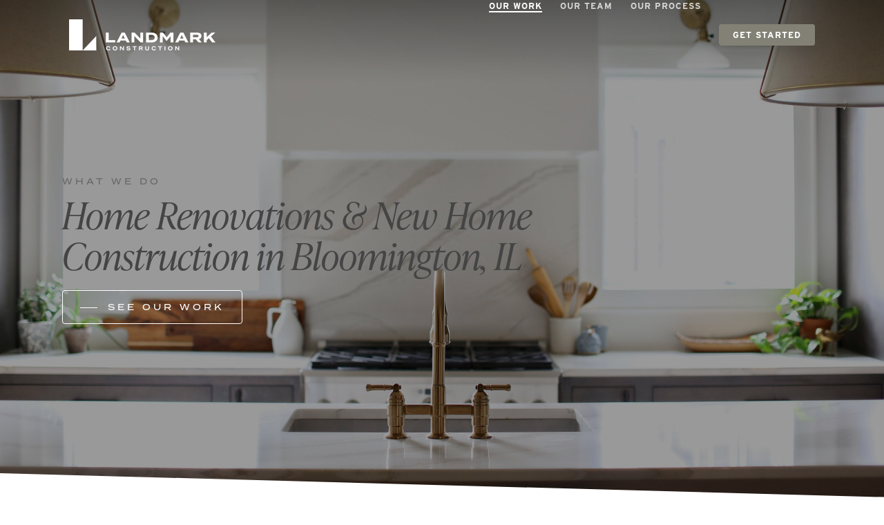

--- FILE ---
content_type: text/html; charset=UTF-8
request_url: https://landmarkmade.com/our-work
body_size: 24406
content:
<!doctype html><html lang="en" class="child-theme"><head>
    <meta charset="utf-8">
    <title>Our Work - LANDMARK Construction</title>
    
    <link rel="shortcut icon" href="https://landmarkmade.com/hubfs/cropped-L-fav-32x32.png">
    

    <meta name="description" content="Our Work - LANDMARK Construction">
    
    
    
    
    
    
    
    

    
    
    <meta name="viewport" content="width=device-width, initial-scale=1">

    
    <meta property="og:description" content="Our Work - LANDMARK Construction">
    <meta property="og:title" content="Our Work - LANDMARK Construction">
    <meta name="twitter:description" content="Our Work - LANDMARK Construction">
    <meta name="twitter:title" content="Our Work - LANDMARK Construction">

    

    

    <style>
a.cta_button{-moz-box-sizing:content-box !important;-webkit-box-sizing:content-box !important;box-sizing:content-box !important;vertical-align:middle}.hs-breadcrumb-menu{list-style-type:none;margin:0px 0px 0px 0px;padding:0px 0px 0px 0px}.hs-breadcrumb-menu-item{float:left;padding:10px 0px 10px 10px}.hs-breadcrumb-menu-divider:before{content:'›';padding-left:10px}.hs-featured-image-link{border:0}.hs-featured-image{float:right;margin:0 0 20px 20px;max-width:50%}@media (max-width: 568px){.hs-featured-image{float:none;margin:0;width:100%;max-width:100%}}.hs-screen-reader-text{clip:rect(1px, 1px, 1px, 1px);height:1px;overflow:hidden;position:absolute !important;width:1px}
</style>

<link rel="stylesheet" href="https://landmarkmade.com/hubfs/hub_generated/template_assets/1/249578413817/1768515906668/template_main.min.css">
<link rel="stylesheet" href="https://cdnjs.cloudflare.com/ajax/libs/font-awesome/6.2.1/css/all.min.css">
<link rel="stylesheet" href="https://landmarkmade.com/hubfs/hub_generated/template_assets/1/249578414796/1768515900990/template_theme-overrides.min.css">
<link rel="stylesheet" href="https://fonts.googleapis.com/css2?family=Oswald:wght@200;300;400;500;600;700&amp;family=Roboto:ital,wght@0,100;0,300;0,400;0,500;0,700;1,100;1,300;1,400;1,500&amp;display=swap">
<link rel="stylesheet" href="https://fonts.googleapis.com/css2?family=Open+Sans:ital,wght@0,300..800;1,300..800&amp;display=swap">
<link rel="stylesheet" href="https://landmarkmade.com/hubfs/hub_generated/template_assets/1/249578415860/1768515891777/template_child.css">
<link rel="stylesheet" href="https://landmarkmade.com/hubfs/hub_generated/module_assets/1/249611281143/1762513099823/module_header-section.min.css">
<link rel="stylesheet" href="https://landmarkmade.com/hubfs/hub_generated/module_assets/1/249584280300/1760609063587/module_banner.min.css">

<style>


  
  
  #modal_widget_1761045734296_ind1 .popup_modal_box{
    background: rgba(255, 255, 255, 1.0);
  }
  
  

  
</style>

 
<style>
  .accordion_wrap.widget_1761045734296,
  .widget_1761045734296 ,
  .widget_1761045734296{
    padding: 0px;

  }

  
</style>

 
<style>

  

  

  

  

  
  .widget_1761045734296 *:not(a[class]):not(input):not(.hs-input):not(option):not(.popup_modal *){
    color: rgba(255, 255, 255, 1.0);
  }
  
</style>

 
<style>
  
  .widget_1761045734296 .page-center{
    max-width:1425px;
  }
  
</style>


<style>
  
  


</style>

<link rel="stylesheet" href="https://landmarkmade.com/hubfs/hub_generated/module_assets/1/249584363232/1760609067488/module_two-column-content.min.css">
 
<style>
  .accordion_wrap.widget_1761051707645,
  .widget_1761051707645 ,
  .widget_1761051707645{
    padding-top: 10%;
padding-right: 0px;
padding-bottom: 5%;
padding-left: 0px;

  }

  
  @media(max-width:767px){
    .accordion_wrap.widget_1761051707645,
    .widget_1761051707645 ,
    .widget_1761051707645{
      padding-top: 10%;
padding-right: 15px;
padding-bottom: 5%;
padding-left: 15px;

    }
  }
  
</style>

 
<style>

  

  

  

  

  
</style>

 
<style>
  
</style>

 
<style>


  .widget_1761051707645 .content-col{
    padding-right: 1%;
padding-left: 1%;

  }

  
  @media(max-width:767px){
    .widget_1761051707645 .content-col{
      padding: 0px;

    }
  }
  


  

  

  

  

  

</style>

 
<style>


  .widget_1761051707645 .media_column{
    padding-right: 1%;
padding-left: 1%;
margin-top: 0px;

  }

  
  @media(max-width:767px){
    .widget_1761051707645 .media_column{
      padding: 0px;

    }
  }
  


  

  

  

  

  

</style>

 
        <style>  

          
          
          



          
          
          .widget_1761051707645.two-col-content .mediaimg img{
            border-radius:5px;
          }
          
          

          /*          */
          

          .two-col-content.widget_1761051707645 .vid_trigger{
            background-color: rgba(0, 0, 0,0.16)
          }

        </style>
        
<link rel="stylesheet" href="https://landmarkmade.com/hubfs/hub_generated/module_assets/1/249584362186/1760609064489/module_content-with-background.min.css">
 
<style>
  .accordion_wrap.widget_1761052718837,
  .widget_1761052718837 ,
  .widget_1761052718837{
    padding-top: 8%;
padding-right: 0px;
padding-bottom: 8%;
padding-left: 0px;

  }

  
  @media(max-width:767px){
    .accordion_wrap.widget_1761052718837,
    .widget_1761052718837 ,
    .widget_1761052718837{
      padding-top: 8%;
padding-right: 15px;
padding-bottom: 8%;
padding-left: 15px;

    }
  }
  
</style>

 
<style>
  
  .widget_1761052718837 .page-center{
    max-width:846.66px;
  }
  
</style>


<style>
  


</style>

 
<style>
  .accordion_wrap.module_1761054082880,
  .module_1761054082880 ,
  .module_1761054082880{
    padding-top: 3%;
padding-right: 0px;
padding-bottom: 7%;
padding-left: 0px;

  }

  
  @media(max-width:767px){
    .accordion_wrap.module_1761054082880,
    .module_1761054082880 ,
    .module_1761054082880{
      padding-top: 3%;
padding-right: 15px;
padding-bottom: 7%;
padding-left: 15px;

    }
  }
  
</style>

 
<style>


  .module_1761054082880 .content-col{
    padding-right: 1%;
padding-left: 1%;

  }

  
  @media(max-width:767px){
    .module_1761054082880 .content-col{
      padding: 0px;

    }
  }
  


  

  

  

  

  

</style>

 
<style>


  .module_1761054082880 .media_column{
    padding-right: 1%;
padding-left: 1%;
margin-top: 0px;

  }

  
  @media(max-width:767px){
    .module_1761054082880 .media_column{
      padding: 0px;

    }
  }
  


  

  

  

  

  

</style>

 
        <style>  

          
          
          



          
          
          .module_1761054082880.two-col-content .mediaimg img{
            border-radius:5px;
          }
          
          

          /*          */
          

          .two-col-content.module_1761054082880 .vid_trigger{
            background-color: rgba(0, 0, 0,0.16)
          }

        </style>
        
<link rel="stylesheet" href="https://landmarkmade.com/hubfs/hub_generated/module_assets/1/252275327681/1762606432752/module_projects-hubDB.css">
<link rel="stylesheet" href="https://landmarkmade.com/hubfs/hub_generated/template_assets/1/249584363254/1768515904940/template_splide.min.css">
<link rel="stylesheet" href="https://landmarkmade.com/hubfs/hub_generated/module_assets/1/249584362191/1760609065646/module_content-with-top-image.min.css">
 
<style>
  .accordion_wrap.widget_1761129214264,
  .widget_1761129214264 ,
  .widget_1761129214264{
    padding-top: 5%;
padding-bottom: 5%;

  }

  
  @media(max-width:767px){
    .accordion_wrap.widget_1761129214264,
    .widget_1761129214264 ,
    .widget_1761129214264{
      padding-top: 5%;
padding-bottom: 5%;
padding-left: 0px;
margin-bottom: 22.5px;

    }
  }
  
</style>

 
<style>
  
  .widget_1761129214264 .page-center{
    max-width:1425px;
  }
  
</style>


<style>
  .widget_1761129214264.cnt-wit-tp-img-wrp .cnt-col{
    
    text-align:left;
    
  }
  .widget_1761129214264.cnt-wit-tp-img-wrp .inner_spacing{
    
    
    

    
    background-color: rgba(255, 255, 255, 1.0);
    
  }

  

  
  
  .widget_1761129214264 .inner_spacing{
    padding: 20px
  } 
  
</style>

 
<style>
  .accordion_wrap.module_17611309357863,
  .module_17611309357863 ,
  .module_17611309357863{
    padding-top: 9%;
padding-right: 0px;
padding-bottom: 12%;
padding-left: 0px;

  }

  
  @media(max-width:767px){
    .accordion_wrap.module_17611309357863,
    .module_17611309357863 ,
    .module_17611309357863{
      padding-top: 9%;
padding-right: 15px;
padding-bottom: 12%;
padding-left: 15px;

    }
  }
  
</style>

 
<style>

  
  
  .module_17611309357863{
    background-image: url('https://landmarkmade.com/hubfs/LandmarkConstruction_October2025/images/P1400829HDR.jpeg');
background-size: cover;
background-position: center center;
;
    background-repeat:no-repeat;
  }
   

  

  .module_17611309357863::before{
    background-color: rgba(0, 0, 0, 0.8);
    content: '';
    position: absolute;
    height: 100%;
    width: 100%;
    top: 0;
    left: 0;
    z-index: -1;
    pointer-events: none;
  }
  .module_17611309357863::before{
    z-index: 2;
  }
  

  

  

  

  
  .module_17611309357863 *:not(a[class]):not(input):not(.hs-input):not(option):not(.popup_modal *){
    color: rgba(255, 255, 255, 1.0);
  }
  
</style>

 
<style>


  .module_17611309357863 .content-col{
    padding-top: 0px;
padding-right: 1%;
padding-bottom: 0px;
padding-left: 1%;

  }

  
  @media(max-width:767px){
    .module_17611309357863 .content-col{
      padding: 0px;

    }
  }
  


  

  

  

  

  

</style>

 
<style>


  .module_17611309357863 .media_column{
    padding-top: 0px;
padding-right: 1%;
padding-bottom: 0px;
padding-left: 1%;

  }

  
  @media(max-width:767px){
    .module_17611309357863 .media_column{
      padding: 0px;

    }
  }
  


  

  

  

  

  

</style>


<style>


  
  
  #modal_module_17611309357863_right_column_ind1 .popup_modal_box{
    background: rgba(255, 255, 255, 1.0);
  }
  
  

  
</style>

 
        <style>  

          
          
          



          
          
          .module_17611309357863.two-col-content .mediaimg img{
            border-radius:5px;
          }
          
          

          /*          */
          

          .two-col-content.module_17611309357863 .vid_trigger{
            background-color: rgba(0, 0, 0,0.16)
          }

        </style>
        
<link rel="stylesheet" href="https://landmarkmade.com/hubfs/hub_generated/module_assets/1/249584281295/1760609035733/module_footer-section.min.css">

    <style>

      
      .footer.footer_section__2 .footer-section-1 {
        padding-top:114px;
        padding-bottom:114px;
      }
      .footer.footer_section__2 .footer-section-1  .flex_row {
        border-top: px solid ;
      }


      

      

      
      .footer.footer_section__2 .footer-section-2 {
        padding-top:28px;
        padding-bottom:28px;
      }
      .footer.footer_section__2 .footer-section-2  .flex_row {
        border-top: px solid ;
      }


      

      

      
      .footer.footer_section__2 .footer-section-3 {
        padding-top:18px;
        padding-bottom:28px;
      }
      .footer.footer_section__2 .footer-section-3  .flex_row {
        border-top: px solid ;
      }


      

      

      


      
      
      
      
      
      

      .footer.footer_section__2 .footer-section-1 .col-section.num1 .footer-row.row1{
        padding-top: 0px;
        padding-bottom:0px;
      }


      

      

      

      

      
      .footer.footer_section__2 .footer-section-1 .num1 .row1 .footer-image img{
        max-width: 	50px;
      }

      
      

      .footer.footer_section__2 .footer-section-1 .col-section.num1 .footer-row.row2{
        padding-top: 0px;
        padding-bottom:0px;
      }


      

      

      

      

      
      .footer.footer_section__2 .footer-section-1 .num1 .row2 .footer-image img{
        max-width: 	50px;
      }

      
      
      
      
      

      .footer.footer_section__2 .footer-section-1 .col-section.num2 .footer-row.row1{
        padding-top: 0px;
        padding-bottom:0px;
      }


      

      

      

      

      
      .footer.footer_section__2 .footer-section-1 .num2 .row1 .footer-image img{
        max-width: 	50px;
      }

      
      

      .footer.footer_section__2 .footer-section-1 .col-section.num2 .footer-row.row2{
        padding-top: 0px;
        padding-bottom:0px;
      }


      

      

      

      

      
      .footer.footer_section__2 .footer-section-1 .num2 .row2 .footer-image img{
        max-width: 	50px;
      }

      
      

      .footer.footer_section__2 .footer-section-1 .col-section.num2 .footer-row.row3{
        padding-top: 1px;
        padding-bottom:1px;
      }


      

      

      

      

      
      .footer.footer_section__2 .footer-section-1 .num2 .row3 .footer-image img{
        max-width: 	50px;
      }

      
      

      .footer.footer_section__2 .footer-section-1 .flex_row.primary_font{
        color: rgba(255, 255, 255, 1.0);
      }

      
      
      
      
      
      

      .footer.footer_section__2 .footer-section-2 .col-section.num1 .footer-row.row1{
        padding-top: 0px;
        padding-bottom:0px;
      }


      

      

      

      
      .footer.footer_section__2 .footer-section-2 .num1 .row1 .footer_contact_section *,
      .footer.footer_section__2 .footer-section-2 .num1 .row1 .footer-content *, 
      .footer.footer_section__2 .footer-section-2 .num1 .row1 .blog_feed-wrapper *,
      .footer.footer_section__2 .footer-section-2 .num1 .row1 .footer-simple-menu *,
      .footer.footer_section__2 .footer-section-2 .num1 .row1 .footer-menu *
      {
        color: rgba(255, 255, 255, 1.0);
      }
      

      
      .footer.footer_section__2 .footer-section-2 .num1 .row1 .footer-image img{
        max-width: 	50px;
      }

      
      

      .footer.footer_section__2 .footer-section-2 .flex_row.primary_font{
        color: rgba(255, 255, 255, 1.0);
      }

      
      
      
      
      
      

      .footer.footer_section__2 .footer-section-3 .col-section.num1 .footer-row.row1{
        padding-top: 0px;
        padding-bottom:0px;
      }


      

      

      

      
      .footer.footer_section__2 .footer-section-3 .num1 .row1 .footer_contact_section *,
      .footer.footer_section__2 .footer-section-3 .num1 .row1 .footer-content *, 
      .footer.footer_section__2 .footer-section-3 .num1 .row1 .blog_feed-wrapper *,
      .footer.footer_section__2 .footer-section-3 .num1 .row1 .footer-simple-menu *,
      .footer.footer_section__2 .footer-section-3 .num1 .row1 .footer-menu *
      {
        color: rgba(255, 255, 255, 1.0);
      }
      

      
      .footer.footer_section__2 .footer-section-3 .num1 .row1 .footer-image img{
        max-width: 	75px;
      }

      
      

      .footer.footer_section__2 .footer-section-3 .flex_row.primary_font{
        color: rgba(255, 255, 255, 1.0);
      }

      



      


      

      .footer.footer_section__2 .back_to_top:not(:hover){
        
        background-color:rgba(0, 0, 0, 0.25);
        
        
        border-color:rgba(0, 0, 0, 0.0);
        
        
        color:rgba(255, 255, 255, 1.0);
        
      }

      .footer.footer_section__2 .back_to_top:not(:hover) svg{
        
        color:rgba(255, 255, 255, 1.0);
        fill:rgba(255, 255, 255, 1.0);
        
      }

      


      
      .footer.footer_section__2 .back_to_top:hover{
        
        background-color:rgba(0, 0, 0, 0.0);
        
        
        border-color:rgba(0, 0, 0, 0.0);
        
        
        color:rgba(255, 255, 255, 1.0);
        
      }

      .footer.footer_section__2 .back_to_top:hover svg{
        
        color:rgba(255, 255, 255, 1.0);
        fill:rgba(255, 255, 255, 1.0);
        
      }

      

      


      
      
      



      @media(min-width:768px)  {
        .footer.footer_section__2 .footer-section-1 .col-section.num1{
          width: 50%;
        }
      }

      

      @media(max-width:767px)  {
        .footer.footer_section__2 .footer-section-1 .col-section.num1{
          width: %;
        }
      }
      



      @media(min-width:768px)  {
        .footer.footer_section__2 .footer-section-1 .col-section.num2{
          width: 50%;
        }
      }

      

      @media(max-width:767px)  {
        .footer.footer_section__2 .footer-section-1 .col-section.num2{
          width: %;
        }
      }
      
      
      
      



      @media(min-width:768px)  {
        .footer.footer_section__2 .footer-section-2 .col-section.num1{
          width: 100%;
        }
      }

      

      @media(max-width:767px)  {
        .footer.footer_section__2 .footer-section-2 .col-section.num1{
          width: %;
        }
      }
      
      
      
      



      @media(min-width:768px)  {
        .footer.footer_section__2 .footer-section-3 .col-section.num1{
          width: 100%;
        }
      }

      

      @media(max-width:767px)  {
        .footer.footer_section__2 .footer-section-3 .col-section.num1{
          width: %;
        }
      }
      
      
    </style>
    
<!-- Editor Styles -->
<style id="hs_editor_style" type="text/css">
.Banner-row-0-force-full-width-section > .row-fluid {
  max-width: none !important;
}
.dnd_area-row-0-force-full-width-section > .row-fluid {
  max-width: none !important;
}
.dnd_area-row-1-force-full-width-section > .row-fluid {
  max-width: none !important;
}
.dnd_area-row-2-force-full-width-section > .row-fluid {
  max-width: none !important;
}
.dnd_area-row-3-force-full-width-section > .row-fluid {
  max-width: none !important;
}
.dnd_area-row-4-force-full-width-section > .row-fluid {
  max-width: none !important;
}
.dnd_area-row-5-force-full-width-section > .row-fluid {
  max-width: none !important;
}
</style>
<style>
  @font-face {
    font-family: "Roboto";
    font-weight: 400;
    font-style: normal;
    font-display: swap;
    src: url("/_hcms/googlefonts/Roboto/regular.woff2") format("woff2"), url("/_hcms/googlefonts/Roboto/regular.woff") format("woff");
  }
  @font-face {
    font-family: "Roboto";
    font-weight: 400;
    font-style: normal;
    font-display: swap;
    src: url("/_hcms/googlefonts/Roboto/regular.woff2") format("woff2"), url("/_hcms/googlefonts/Roboto/regular.woff") format("woff");
  }
  @font-face {
    font-family: "Roboto";
    font-weight: 700;
    font-style: normal;
    font-display: swap;
    src: url("/_hcms/googlefonts/Roboto/700.woff2") format("woff2"), url("/_hcms/googlefonts/Roboto/700.woff") format("woff");
  }
  @font-face {
    font-family: "Oswald";
    font-weight: 500;
    font-style: normal;
    font-display: swap;
    src: url("/_hcms/googlefonts/Oswald/500.woff2") format("woff2"), url("/_hcms/googlefonts/Oswald/500.woff") format("woff");
  }
  @font-face {
    font-family: "Oswald";
    font-weight: 400;
    font-style: normal;
    font-display: swap;
    src: url("/_hcms/googlefonts/Oswald/regular.woff2") format("woff2"), url("/_hcms/googlefonts/Oswald/regular.woff") format("woff");
  }
  @font-face {
    font-family: "Oswald";
    font-weight: 700;
    font-style: normal;
    font-display: swap;
    src: url("/_hcms/googlefonts/Oswald/700.woff2") format("woff2"), url("/_hcms/googlefonts/Oswald/700.woff") format("woff");
  }
</style>

    <script src="https://ajax.googleapis.com/ajax/libs/jquery/3.7.1/jquery.min.js"></script>


    
<!--  Added by GoogleAnalytics4 integration -->
<script>
var _hsp = window._hsp = window._hsp || [];
window.dataLayer = window.dataLayer || [];
function gtag(){dataLayer.push(arguments);}

var useGoogleConsentModeV2 = true;
var waitForUpdateMillis = 1000;


if (!window._hsGoogleConsentRunOnce) {
  window._hsGoogleConsentRunOnce = true;

  gtag('consent', 'default', {
    'ad_storage': 'denied',
    'analytics_storage': 'denied',
    'ad_user_data': 'denied',
    'ad_personalization': 'denied',
    'wait_for_update': waitForUpdateMillis
  });

  if (useGoogleConsentModeV2) {
    _hsp.push(['useGoogleConsentModeV2'])
  } else {
    _hsp.push(['addPrivacyConsentListener', function(consent){
      var hasAnalyticsConsent = consent && (consent.allowed || (consent.categories && consent.categories.analytics));
      var hasAdsConsent = consent && (consent.allowed || (consent.categories && consent.categories.advertisement));

      gtag('consent', 'update', {
        'ad_storage': hasAdsConsent ? 'granted' : 'denied',
        'analytics_storage': hasAnalyticsConsent ? 'granted' : 'denied',
        'ad_user_data': hasAdsConsent ? 'granted' : 'denied',
        'ad_personalization': hasAdsConsent ? 'granted' : 'denied'
      });
    }]);
  }
}

gtag('js', new Date());
gtag('set', 'developer_id.dZTQ1Zm', true);
gtag('config', 'G-0P58HWRD2W');
</script>
<script async src="https://www.googletagmanager.com/gtag/js?id=G-0P58HWRD2W"></script>

<!-- /Added by GoogleAnalytics4 integration -->

<!--  Added by GoogleTagManager integration -->
<script>
var _hsp = window._hsp = window._hsp || [];
window.dataLayer = window.dataLayer || [];
function gtag(){dataLayer.push(arguments);}

var useGoogleConsentModeV2 = true;
var waitForUpdateMillis = 1000;



var hsLoadGtm = function loadGtm() {
    if(window._hsGtmLoadOnce) {
      return;
    }

    if (useGoogleConsentModeV2) {

      gtag('set','developer_id.dZTQ1Zm',true);

      gtag('consent', 'default', {
      'ad_storage': 'denied',
      'analytics_storage': 'denied',
      'ad_user_data': 'denied',
      'ad_personalization': 'denied',
      'wait_for_update': waitForUpdateMillis
      });

      _hsp.push(['useGoogleConsentModeV2'])
    }

    (function(w,d,s,l,i){w[l]=w[l]||[];w[l].push({'gtm.start':
    new Date().getTime(),event:'gtm.js'});var f=d.getElementsByTagName(s)[0],
    j=d.createElement(s),dl=l!='dataLayer'?'&l='+l:'';j.async=true;j.src=
    'https://www.googletagmanager.com/gtm.js?id='+i+dl;f.parentNode.insertBefore(j,f);
    })(window,document,'script','dataLayer','GTM-5W7JKFMN');

    window._hsGtmLoadOnce = true;
};

_hsp.push(['addPrivacyConsentListener', function(consent){
  if(consent.allowed || (consent.categories && consent.categories.analytics)){
    hsLoadGtm();
  }
}]);

</script>

<!-- /Added by GoogleTagManager integration -->

    <link rel="canonical" href="https://landmarkmade.com/our-work">

<script src="https://analytics.ahrefs.com/analytics.js" data-key="UAAoNigL0z04tfo3HN0Ajg" async></script>

<meta name="google-site-verification" content="aiDeRVJrOJLah_A5WpZxpt7t8Z4iCNxHYwfyhAtQnS0">

<script type="text/javascript">
    (function(c,l,a,r,i,t,y){
        c[a]=c[a]||function(){(c[a].q=c[a].q||[]).push(arguments)};
        t=l.createElement(r);t.async=1;t.src="https://www.clarity.ms/tag/"+i;
        y=l.getElementsByTagName(r)[0];y.parentNode.insertBefore(t,y);
    })(window, document, "clarity", "script", "uj072zn9dh");
</script>
<meta property="og:url" content="https://landmarkmade.com/our-work">
<meta name="twitter:card" content="summary">
<meta http-equiv="content-language" content="en">






    

    
    
    
  <meta name="generator" content="HubSpot"></head>
  <body>
<!--  Added by GoogleTagManager integration -->
<noscript><iframe src="https://www.googletagmanager.com/ns.html?id=GTM-5W7JKFMN" height="0" width="0" style="display:none;visibility:hidden"></iframe></noscript>

<!-- /Added by GoogleTagManager integration -->

    <div class="body-wrapper   hs-content-id-251207682806 hs-site-page page ">

      <div class="menu-overlay"></div>
      <div class="inner_wrap">
        
        
        
        <div data-global-resource-path="LandmarkConstruction_October2025/templates/partials/header.html"><div class="header-wrapper">
  <div class="container-fluid header_dnd_sec header_top_sec">
<div class="row-fluid-wrapper">
<div class="row-fluid">
<div class="span12 widget-span widget-type-cell " style="" data-widget-type="cell" data-x="0" data-w="12">

</div><!--end widget-span -->
</div>
</div>
</div>
<div id="hs_cos_wrapper_header_section" class="hs_cos_wrapper hs_cos_wrapper_widget hs_cos_wrapper_type_module" style="" data-hs-cos-general-type="widget" data-hs-cos-type="module">  




<!--  -->

<!--  -->


<!-- desktop menu -->






<!--  -->





<!--  -->

























<header class="header cm_header   toggle_current_menu  sticky_header_disabled">

  
  
  

  
  
  
  
  <div class="top-section">
    <div class="page-center">
      <div class="cst-inner-wrapper flex_row"> 

        
        
        


        <div class=" col12 ">
          
          
          <div class="social-share top_social_add desktop_social_shares desktop_hide">
            <ul class="header_social-share_ul">
              
              
              <li class="ic_it ic1 ty_icon">
                
                
                <a href="https://www.facebook.com/LandmarkMade/" target="_blank" rel="noopener">
                  

                  
                  <span id="hs_cos_wrapper_header_section_" class="hs_cos_wrapper hs_cos_wrapper_widget hs_cos_wrapper_type_icon" style="" data-hs-cos-general-type="widget" data-hs-cos-type="icon"><svg version="1.0" xmlns="http://www.w3.org/2000/svg" viewbox="0 0 320 512" aria-hidden="true"><g id="Facebook F1_layer"><path d="M279.14 288l14.22-92.66h-88.91v-60.13c0-25.35 12.42-50.06 52.24-50.06h40.42V6.26S260.43 0 225.36 0c-73.22 0-121.08 44.38-121.08 124.72v70.62H22.89V288h81.39v224h100.17V288z" /></g></svg></span>
                  
                </a>
              </li>
              
              
              
              <li class="ic_it ic2 ty_icon">
                
                
                <a href="https://www.pinterest.com/landmark_made/" target="_blank" rel="noopener">
                  

                  
                  <span id="hs_cos_wrapper_header_section_" class="hs_cos_wrapper hs_cos_wrapper_widget hs_cos_wrapper_type_icon" style="" data-hs-cos-general-type="widget" data-hs-cos-type="icon"><svg version="1.0" xmlns="http://www.w3.org/2000/svg" viewbox="0 0 496 512" aria-hidden="true"><g id="Pinterest2_layer"><path d="M496 256c0 137-111 248-248 248-25.6 0-50.2-3.9-73.4-11.1 10.1-16.5 25.2-43.5 30.8-65 3-11.6 15.4-59 15.4-59 8.1 15.4 31.7 28.5 56.8 28.5 74.8 0 128.7-68.8 128.7-154.3 0-81.9-66.9-143.2-152.9-143.2-107 0-163.9 71.8-163.9 150.1 0 36.4 19.4 81.7 50.3 96.1 4.7 2.2 7.2 1.2 8.3-3.3.8-3.4 5-20.3 6.9-28.1.6-2.5.3-4.7-1.7-7.1-10.1-12.5-18.3-35.3-18.3-56.6 0-54.7 41.4-107.6 112-107.6 60.9 0 103.6 41.5 103.6 100.9 0 67.1-33.9 113.6-78 113.6-24.3 0-42.6-20.1-36.7-44.8 7-29.5 20.5-61.3 20.5-82.6 0-19-10.2-34.9-31.4-34.9-24.9 0-44.9 25.7-44.9 60.2 0 22 7.4 36.8 7.4 36.8s-24.5 103.8-29 123.2c-5 21.4-3 51.6-.9 71.2C65.4 450.9 0 361.1 0 256 0 119 111 8 248 8s248 111 248 248z" /></g></svg></span>
                  
                </a>
              </li>
              
              
              
              <li class="ic_it ic3 ty_icon">
                
                
                <a href="https://www.instagram.com/landmark_made/" target="_blank" rel="noopener">
                  

                  
                  <span id="hs_cos_wrapper_header_section_" class="hs_cos_wrapper hs_cos_wrapper_widget hs_cos_wrapper_type_icon" style="" data-hs-cos-general-type="widget" data-hs-cos-type="icon"><svg version="1.0" xmlns="http://www.w3.org/2000/svg" viewbox="0 0 448 512" aria-hidden="true"><g id="Instagram3_layer"><path d="M224.1 141c-63.6 0-114.9 51.3-114.9 114.9s51.3 114.9 114.9 114.9S339 319.5 339 255.9 287.7 141 224.1 141zm0 189.6c-41.1 0-74.7-33.5-74.7-74.7s33.5-74.7 74.7-74.7 74.7 33.5 74.7 74.7-33.6 74.7-74.7 74.7zm146.4-194.3c0 14.9-12 26.8-26.8 26.8-14.9 0-26.8-12-26.8-26.8s12-26.8 26.8-26.8 26.8 12 26.8 26.8zm76.1 27.2c-1.7-35.9-9.9-67.7-36.2-93.9-26.2-26.2-58-34.4-93.9-36.2-37-2.1-147.9-2.1-184.9 0-35.8 1.7-67.6 9.9-93.9 36.1s-34.4 58-36.2 93.9c-2.1 37-2.1 147.9 0 184.9 1.7 35.9 9.9 67.7 36.2 93.9s58 34.4 93.9 36.2c37 2.1 147.9 2.1 184.9 0 35.9-1.7 67.7-9.9 93.9-36.2 26.2-26.2 34.4-58 36.2-93.9 2.1-37 2.1-147.8 0-184.8zM398.8 388c-7.8 19.6-22.9 34.7-42.6 42.6-29.5 11.7-99.5 9-132.1 9s-102.7 2.6-132.1-9c-19.6-7.8-34.7-22.9-42.6-42.6-11.7-29.5-9-99.5-9-132.1s-2.6-102.7 9-132.1c7.8-19.6 22.9-34.7 42.6-42.6 29.5-11.7 99.5-9 132.1-9s102.7-2.6 132.1 9c19.6 7.8 34.7 22.9 42.6 42.6 11.7 29.5 9 99.5 9 132.1s2.7 102.7-9 132.1z" /></g></svg></span>
                  
                </a>
              </li>
              
              
              
              <li class="ic_it ic4 ty_icon">
                
                
                <a href="https://www.houzz.com/professionals/general-contractors/landmark-construction-pfvwus-pf~92820081?" target="_blank" rel="noopener">
                  

                  
                  <span id="hs_cos_wrapper_header_section_" class="hs_cos_wrapper hs_cos_wrapper_widget hs_cos_wrapper_type_icon" style="" data-hs-cos-general-type="widget" data-hs-cos-type="icon"><svg version="1.0" xmlns="http://www.w3.org/2000/svg" viewbox="0 0 448 512" aria-hidden="true"><g id="Houzz4_layer"><path d="M275.9 330.7H171.3V480H17V32h109.5v104.5l305.1 85.6V480H275.9z" /></g></svg></span>
                  
                </a>
              </li>
              
              
            </ul>

          </div>
          
          

          

          

          
          
          
        </div>
      </div>

    </div>
  </div>
  <hr class="top-section_hr">
  
  
  
  

  

  <div class="primary-container primary-container-header_section ">
    <div class="primary-section">
      <div class="page-center">
        <div class="container-wrapper">
           
          <div class="logo-section">
            
            
            
            

            
              <div class="white-logo">
                <span id="hs_cos_wrapper_header_section_" class="hs_cos_wrapper hs_cos_wrapper_widget hs_cos_wrapper_type_logo" style="" data-hs-cos-general-type="widget" data-hs-cos-type="logo"><a href="https://landmarkmade.com" id="hs-link-header_section_" style="border-width:0px;border:0px;"><img src="https://landmarkmade.com/hs-fs/hubfs/LandmarkConstruction_October2025/images/LandMark_Horizontal_White.png?width=212&amp;height=45&amp;name=LandMark_Horizontal_White.png" class="hs-image-widget " height="45" style="height: auto;width:212px;border-width:0px;border:0px;" width="212" alt="LandMark Construction" title="LandMark Construction" loading="" srcset="https://landmarkmade.com/hs-fs/hubfs/LandmarkConstruction_October2025/images/LandMark_Horizontal_White.png?width=106&amp;height=23&amp;name=LandMark_Horizontal_White.png 106w, https://landmarkmade.com/hs-fs/hubfs/LandmarkConstruction_October2025/images/LandMark_Horizontal_White.png?width=212&amp;height=45&amp;name=LandMark_Horizontal_White.png 212w, https://landmarkmade.com/hs-fs/hubfs/LandmarkConstruction_October2025/images/LandMark_Horizontal_White.png?width=318&amp;height=68&amp;name=LandMark_Horizontal_White.png 318w, https://landmarkmade.com/hs-fs/hubfs/LandmarkConstruction_October2025/images/LandMark_Horizontal_White.png?width=424&amp;height=90&amp;name=LandMark_Horizontal_White.png 424w, https://landmarkmade.com/hs-fs/hubfs/LandmarkConstruction_October2025/images/LandMark_Horizontal_White.png?width=530&amp;height=113&amp;name=LandMark_Horizontal_White.png 530w, https://landmarkmade.com/hs-fs/hubfs/LandmarkConstruction_October2025/images/LandMark_Horizontal_White.png?width=636&amp;height=135&amp;name=LandMark_Horizontal_White.png 636w" sizes="(max-width: 212px) 100vw, 212px"></a></span>
              </div>
              <div class="dark-logo">
                <span id="hs_cos_wrapper_header_section_" class="hs_cos_wrapper hs_cos_wrapper_widget hs_cos_wrapper_type_logo" style="" data-hs-cos-general-type="widget" data-hs-cos-type="logo"><a href="//landmarkmade.com/" id="hs-link-header_section_" style="border-width:0px;border:0px;"><img src="https://landmarkmade.com/hs-fs/hubfs/LandmarkConstruction_October2025/images/LandMark-Horizontal.png?width=212&amp;height=45&amp;name=LandMark-Horizontal.png" class="hs-image-widget " height="45" style="height: auto;width:212px;border-width:0px;border:0px;" width="212" alt="LandMark Construction" title="LandMark Construction" loading="" srcset="https://landmarkmade.com/hs-fs/hubfs/LandmarkConstruction_October2025/images/LandMark-Horizontal.png?width=106&amp;height=23&amp;name=LandMark-Horizontal.png 106w, https://landmarkmade.com/hs-fs/hubfs/LandmarkConstruction_October2025/images/LandMark-Horizontal.png?width=212&amp;height=45&amp;name=LandMark-Horizontal.png 212w, https://landmarkmade.com/hs-fs/hubfs/LandmarkConstruction_October2025/images/LandMark-Horizontal.png?width=318&amp;height=68&amp;name=LandMark-Horizontal.png 318w, https://landmarkmade.com/hs-fs/hubfs/LandmarkConstruction_October2025/images/LandMark-Horizontal.png?width=424&amp;height=90&amp;name=LandMark-Horizontal.png 424w, https://landmarkmade.com/hs-fs/hubfs/LandmarkConstruction_October2025/images/LandMark-Horizontal.png?width=530&amp;height=113&amp;name=LandMark-Horizontal.png 530w, https://landmarkmade.com/hs-fs/hubfs/LandmarkConstruction_October2025/images/LandMark-Horizontal.png?width=636&amp;height=135&amp;name=LandMark-Horizontal.png 636w" sizes="(max-width: 212px) 100vw, 212px"></a></span>
              </div>
              

            

            
          </div>
          

          
          
          <div class="matter-menu nav col-4  menuAdd al_right  no_megamenu ">
            
<div class="mobile-close-icon">
  <span class="close-wrap">
    <span class="close-line close-line1"></span> 
    <span class="close-line close-line2"></span>
  </span>
</div>
<nav class="header__menu header__menu--desktop">
  
  <ul class="header__menu-wrapper no-list  desktop_menu_list ">
    






<li class="header__menu-item header__menu-item--depth-1 active-branch active header__menu-item--has-submenu hs-skip-lang-url-rewrite  more_items more_than_1">
  <a class="header__menu-link header__menu-link--toggle header__menu-link--active-link" href="https://landmarkmade.com/our-work" aria-haspopup="true" aria-expanded="false" aria-current="page">Our Work
    <div class="child-trigger">
      <svg xmlns="http://www.w3.org/2000/svg" width="11" height="7" viewbox="0 0 11 7" fill="none">
        <path d="M4.91888 6.76113L0.242419 2.15319C-0.0808065 1.8347 -0.0808065 1.3197 0.242419 1.0046L1.01954 0.238867C1.34276 -0.0796225 1.86543 -0.0796225 2.18521 0.238867L5.5 3.50508L8.81479 0.238867C9.13801 -0.0796225 9.66068 -0.0796225 9.98046 0.238867L10.7576 1.0046C11.0808 1.32309 11.0808 1.83809 10.7576 2.15319L6.08112 6.76113C5.76477 7.07962 5.24211 7.07962 4.91888 6.76113Z" fill="#212429" />
      </svg>
    </div>
    </a>
  
  <div class="mobile-child-trigger"></div>
  
  
  
  <ul class="header__menu-submenu header__menu-submenu--level-2 no-list">
    
    
    
<li class="header__menu-item header__menu-item--depth-2    hs-skip-lang-url-rewrite  single_item">
  <a class="header__menu-link  " href="/our-work#renovations">Home Renovations</a>
  
  
</li>

    
    
<li class="header__menu-item header__menu-item--depth-2    hs-skip-lang-url-rewrite  single_item">
  <a class="header__menu-link  " href="/our-work#news">New Construction</a>
  
  
</li>

    
    
<li class="header__menu-item header__menu-item--depth-2    hs-skip-lang-url-rewrite  single_item">
  <a class="header__menu-link  " href="/our-work#gallery">Project Gallery</a>
  
  
</li>

    
    
<li class="header__menu-item header__menu-item--depth-2    hs-skip-lang-url-rewrite  single_item">
  <a class="header__menu-link  " href="/our-work#testimonials">Testimonials</a>
  
  
</li>

    
  </ul>
  
  
</li>



<li class="header__menu-item header__menu-item--depth-1    hs-skip-lang-url-rewrite  single_item">
  <a class="header__menu-link  " href="https://landmarkmade.com/our-team">Our Team</a>
  
  
</li>



<li class="header__menu-item header__menu-item--depth-1    hs-skip-lang-url-rewrite  single_item">
  <a class="header__menu-link  " href="https://landmarkmade.com/our-process">Our Process</a>
  
  
</li>




  </ul>
  

  
  <ul class="header__menu-wrapper no-list mobile_menu_list ">
    






<li class="header__menu-item header__menu-item--depth-1  header__menu-item--has-submenu hs-skip-lang-url-rewrite  more_items more_than_1">
  <a class="header__menu-link header__menu-link--toggle " href="https://landmarkmade.com/our-team" aria-haspopup="true" aria-expanded="false">Our Work
    <div class="child-trigger">
      <svg xmlns="http://www.w3.org/2000/svg" width="11" height="7" viewbox="0 0 11 7" fill="none">
        <path d="M4.91888 6.76113L0.242419 2.15319C-0.0808065 1.8347 -0.0808065 1.3197 0.242419 1.0046L1.01954 0.238867C1.34276 -0.0796225 1.86543 -0.0796225 2.18521 0.238867L5.5 3.50508L8.81479 0.238867C9.13801 -0.0796225 9.66068 -0.0796225 9.98046 0.238867L10.7576 1.0046C11.0808 1.32309 11.0808 1.83809 10.7576 2.15319L6.08112 6.76113C5.76477 7.07962 5.24211 7.07962 4.91888 6.76113Z" fill="#212429" />
      </svg>
    </div>
    </a>
  
  <div class="mobile-child-trigger"></div>
  
  
  
  <ul class="header__menu-submenu header__menu-submenu--level-2 no-list">
    
    
    
<li class="header__menu-item header__menu-item--depth-2 active  hs-skip-lang-url-rewrite  single_item">
  <a class="header__menu-link  header__menu-link--active-link" href="https://landmarkmade.com/our-work/#renovations" aria-current="page">Home Renovations</a>
  
  
</li>

    
    
<li class="header__menu-item header__menu-item--depth-2 active  hs-skip-lang-url-rewrite  single_item">
  <a class="header__menu-link  header__menu-link--active-link" href="https://landmarkmade.com/our-work/#new" aria-current="page">New Construction</a>
  
  
</li>

    
    
<li class="header__menu-item header__menu-item--depth-2 active  hs-skip-lang-url-rewrite  single_item">
  <a class="header__menu-link  header__menu-link--active-link" href="https://landmarkmade.com/our-work/#gallery" aria-current="page">Project Gallery</a>
  
  
</li>

    
    
<li class="header__menu-item header__menu-item--depth-2 active  hs-skip-lang-url-rewrite  single_item">
  <a class="header__menu-link  header__menu-link--active-link" href="https://landmarkmade.com/our-work/#testimonials" aria-current="page">Testimonials</a>
  
  
</li>

    
  </ul>
  
  
</li>



<li class="header__menu-item header__menu-item--depth-1   hs-skip-lang-url-rewrite  single_item">
  <a class="header__menu-link  " href="https://landmarkmade.com/our-team">Our Team</a>
  
  
</li>



<li class="header__menu-item header__menu-item--depth-1   hs-skip-lang-url-rewrite  single_item">
  <a class="header__menu-link  " href="https://landmarkmade.com/our-process">Our Process</a>
  
  
</li>



<li class="header__menu-item header__menu-item--depth-1   hs-skip-lang-url-rewrite  single_item">
  <a class="header__menu-link  " href="https://landmarkmade.com/get-started">Get Started</a>
  
  
</li>




  </ul>
  


  


<div class="top-section mobile_section">
  <div class="page-center">
    <div class="cst-inner-wrapper flex_row">


      
      
      
      

      

      
      
      
      <div class="social-share col4 top_social_add  ">
        <ul class="header_social-share_ul">
          
          
          <li class="ic_it ic1 ty_icon">
            
            
            <a href="https://www.facebook.com/LandmarkMade/" target="_blank" rel="noopener">

            

            
            <span id="hs_cos_wrapper_header_section_" class="hs_cos_wrapper hs_cos_wrapper_widget hs_cos_wrapper_type_icon" style="" data-hs-cos-general-type="widget" data-hs-cos-type="icon"><svg version="1.0" xmlns="http://www.w3.org/2000/svg" viewbox="0 0 320 512" aria-hidden="true"><g id="Facebook F5_layer"><path d="M279.14 288l14.22-92.66h-88.91v-60.13c0-25.35 12.42-50.06 52.24-50.06h40.42V6.26S260.43 0 225.36 0c-73.22 0-121.08 44.38-121.08 124.72v70.62H22.89V288h81.39v224h100.17V288z" /></g></svg></span>
            
            </a>
          </li>
          
          
          
          <li class="ic_it ic2 ty_icon">
            
            
            <a href="https://www.pinterest.com/landmark_made/" target="_blank" rel="noopener">

            

            
            <span id="hs_cos_wrapper_header_section_" class="hs_cos_wrapper hs_cos_wrapper_widget hs_cos_wrapper_type_icon" style="" data-hs-cos-general-type="widget" data-hs-cos-type="icon"><svg version="1.0" xmlns="http://www.w3.org/2000/svg" viewbox="0 0 496 512" aria-hidden="true"><g id="Pinterest6_layer"><path d="M496 256c0 137-111 248-248 248-25.6 0-50.2-3.9-73.4-11.1 10.1-16.5 25.2-43.5 30.8-65 3-11.6 15.4-59 15.4-59 8.1 15.4 31.7 28.5 56.8 28.5 74.8 0 128.7-68.8 128.7-154.3 0-81.9-66.9-143.2-152.9-143.2-107 0-163.9 71.8-163.9 150.1 0 36.4 19.4 81.7 50.3 96.1 4.7 2.2 7.2 1.2 8.3-3.3.8-3.4 5-20.3 6.9-28.1.6-2.5.3-4.7-1.7-7.1-10.1-12.5-18.3-35.3-18.3-56.6 0-54.7 41.4-107.6 112-107.6 60.9 0 103.6 41.5 103.6 100.9 0 67.1-33.9 113.6-78 113.6-24.3 0-42.6-20.1-36.7-44.8 7-29.5 20.5-61.3 20.5-82.6 0-19-10.2-34.9-31.4-34.9-24.9 0-44.9 25.7-44.9 60.2 0 22 7.4 36.8 7.4 36.8s-24.5 103.8-29 123.2c-5 21.4-3 51.6-.9 71.2C65.4 450.9 0 361.1 0 256 0 119 111 8 248 8s248 111 248 248z" /></g></svg></span>
            
            </a>
          </li>
          
          
          
          <li class="ic_it ic3 ty_icon">
            
            
            <a href="https://www.instagram.com/landmark_made/" target="_blank" rel="noopener">

            

            
            <span id="hs_cos_wrapper_header_section_" class="hs_cos_wrapper hs_cos_wrapper_widget hs_cos_wrapper_type_icon" style="" data-hs-cos-general-type="widget" data-hs-cos-type="icon"><svg version="1.0" xmlns="http://www.w3.org/2000/svg" viewbox="0 0 448 512" aria-hidden="true"><g id="Instagram7_layer"><path d="M224.1 141c-63.6 0-114.9 51.3-114.9 114.9s51.3 114.9 114.9 114.9S339 319.5 339 255.9 287.7 141 224.1 141zm0 189.6c-41.1 0-74.7-33.5-74.7-74.7s33.5-74.7 74.7-74.7 74.7 33.5 74.7 74.7-33.6 74.7-74.7 74.7zm146.4-194.3c0 14.9-12 26.8-26.8 26.8-14.9 0-26.8-12-26.8-26.8s12-26.8 26.8-26.8 26.8 12 26.8 26.8zm76.1 27.2c-1.7-35.9-9.9-67.7-36.2-93.9-26.2-26.2-58-34.4-93.9-36.2-37-2.1-147.9-2.1-184.9 0-35.8 1.7-67.6 9.9-93.9 36.1s-34.4 58-36.2 93.9c-2.1 37-2.1 147.9 0 184.9 1.7 35.9 9.9 67.7 36.2 93.9s58 34.4 93.9 36.2c37 2.1 147.9 2.1 184.9 0 35.9-1.7 67.7-9.9 93.9-36.2 26.2-26.2 34.4-58 36.2-93.9 2.1-37 2.1-147.8 0-184.8zM398.8 388c-7.8 19.6-22.9 34.7-42.6 42.6-29.5 11.7-99.5 9-132.1 9s-102.7 2.6-132.1-9c-19.6-7.8-34.7-22.9-42.6-42.6-11.7-29.5-9-99.5-9-132.1s-2.6-102.7 9-132.1c7.8-19.6 22.9-34.7 42.6-42.6 29.5-11.7 99.5-9 132.1-9s102.7-2.6 132.1 9c19.6 7.8 34.7 22.9 42.6 42.6 11.7 29.5 9 99.5 9 132.1s2.7 102.7-9 132.1z" /></g></svg></span>
            
            </a>
          </li>
          
          
          
          <li class="ic_it ic4 ty_icon">
            
            
            <a href="https://www.houzz.com/professionals/general-contractors/landmark-construction-pfvwus-pf~92820081?" target="_blank" rel="noopener">

            

            
            <span id="hs_cos_wrapper_header_section_" class="hs_cos_wrapper hs_cos_wrapper_widget hs_cos_wrapper_type_icon" style="" data-hs-cos-general-type="widget" data-hs-cos-type="icon"><svg version="1.0" xmlns="http://www.w3.org/2000/svg" viewbox="0 0 448 512" aria-hidden="true"><g id="Houzz8_layer"><path d="M275.9 330.7H171.3V480H17V32h109.5v104.5l305.1 85.6V480H275.9z" /></g></svg></span>
            
            </a>
          </li>
          
          
        </ul>
      </div>
      
      
      


      
      
      
      
      <div class="btn-section col12   mobile_hide">
        
        
        
        <a href="https://landmarkmade.com/get-started" class="hs-button">
          Get Started
          
        </a>
        

        
      </div>
      
      
      
      

    </div>
  </div>
</div>




</nav>

          </div>
          
          
          <div class="mob-main-menu nav col-4  menuAdd al_right  no_megamenu ">
            
<div class="mobile-close-icon">
  <span class="close-wrap">
    <span class="close-line close-line1"></span> 
    <span class="close-line close-line2"></span>
  </span>
</div>
<nav class="header__menu header__menu--desktop">
  
  <ul class="header__menu-wrapper no-list  desktop_menu_list ">
    






<li class="header__menu-item header__menu-item--depth-1 active-branch active header__menu-item--has-submenu hs-skip-lang-url-rewrite  more_items more_than_1">
  <a class="header__menu-link header__menu-link--toggle header__menu-link--active-link" href="https://landmarkmade.com/our-work" aria-haspopup="true" aria-expanded="false" aria-current="page">Our Work
    <div class="child-trigger">
      <svg xmlns="http://www.w3.org/2000/svg" width="11" height="7" viewbox="0 0 11 7" fill="none">
        <path d="M4.91888 6.76113L0.242419 2.15319C-0.0808065 1.8347 -0.0808065 1.3197 0.242419 1.0046L1.01954 0.238867C1.34276 -0.0796225 1.86543 -0.0796225 2.18521 0.238867L5.5 3.50508L8.81479 0.238867C9.13801 -0.0796225 9.66068 -0.0796225 9.98046 0.238867L10.7576 1.0046C11.0808 1.32309 11.0808 1.83809 10.7576 2.15319L6.08112 6.76113C5.76477 7.07962 5.24211 7.07962 4.91888 6.76113Z" fill="#212429" />
      </svg>
    </div>
    </a>
  
  <div class="mobile-child-trigger"></div>
  
  
  
  <ul class="header__menu-submenu header__menu-submenu--level-2 no-list">
    
    
    
<li class="header__menu-item header__menu-item--depth-2    hs-skip-lang-url-rewrite  single_item">
  <a class="header__menu-link  " href="/our-work#renovations">Home Renovations</a>
  
  
</li>

    
    
<li class="header__menu-item header__menu-item--depth-2    hs-skip-lang-url-rewrite  single_item">
  <a class="header__menu-link  " href="/our-work#news">New Construction</a>
  
  
</li>

    
    
<li class="header__menu-item header__menu-item--depth-2    hs-skip-lang-url-rewrite  single_item">
  <a class="header__menu-link  " href="/our-work#gallery">Project Gallery</a>
  
  
</li>

    
    
<li class="header__menu-item header__menu-item--depth-2    hs-skip-lang-url-rewrite  single_item">
  <a class="header__menu-link  " href="/our-work#testimonials">Testimonials</a>
  
  
</li>

    
  </ul>
  
  
</li>



<li class="header__menu-item header__menu-item--depth-1    hs-skip-lang-url-rewrite  single_item">
  <a class="header__menu-link  " href="https://landmarkmade.com/our-team">Our Team</a>
  
  
</li>



<li class="header__menu-item header__menu-item--depth-1    hs-skip-lang-url-rewrite  single_item">
  <a class="header__menu-link  " href="https://landmarkmade.com/our-process">Our Process</a>
  
  
</li>




  </ul>
  

  
  <ul class="header__menu-wrapper no-list mobile_menu_list ">
    






<li class="header__menu-item header__menu-item--depth-1  header__menu-item--has-submenu hs-skip-lang-url-rewrite  more_items more_than_1">
  <a class="header__menu-link header__menu-link--toggle " href="https://landmarkmade.com/our-team" aria-haspopup="true" aria-expanded="false">Our Work
    <div class="child-trigger">
      <svg xmlns="http://www.w3.org/2000/svg" width="11" height="7" viewbox="0 0 11 7" fill="none">
        <path d="M4.91888 6.76113L0.242419 2.15319C-0.0808065 1.8347 -0.0808065 1.3197 0.242419 1.0046L1.01954 0.238867C1.34276 -0.0796225 1.86543 -0.0796225 2.18521 0.238867L5.5 3.50508L8.81479 0.238867C9.13801 -0.0796225 9.66068 -0.0796225 9.98046 0.238867L10.7576 1.0046C11.0808 1.32309 11.0808 1.83809 10.7576 2.15319L6.08112 6.76113C5.76477 7.07962 5.24211 7.07962 4.91888 6.76113Z" fill="#212429" />
      </svg>
    </div>
    </a>
  
  <div class="mobile-child-trigger"></div>
  
  
  
  <ul class="header__menu-submenu header__menu-submenu--level-2 no-list">
    
    
    
<li class="header__menu-item header__menu-item--depth-2 active  hs-skip-lang-url-rewrite  single_item">
  <a class="header__menu-link  header__menu-link--active-link" href="https://landmarkmade.com/our-work/#renovations" aria-current="page">Home Renovations</a>
  
  
</li>

    
    
<li class="header__menu-item header__menu-item--depth-2 active  hs-skip-lang-url-rewrite  single_item">
  <a class="header__menu-link  header__menu-link--active-link" href="https://landmarkmade.com/our-work/#new" aria-current="page">New Construction</a>
  
  
</li>

    
    
<li class="header__menu-item header__menu-item--depth-2 active  hs-skip-lang-url-rewrite  single_item">
  <a class="header__menu-link  header__menu-link--active-link" href="https://landmarkmade.com/our-work/#gallery" aria-current="page">Project Gallery</a>
  
  
</li>

    
    
<li class="header__menu-item header__menu-item--depth-2 active  hs-skip-lang-url-rewrite  single_item">
  <a class="header__menu-link  header__menu-link--active-link" href="https://landmarkmade.com/our-work/#testimonials" aria-current="page">Testimonials</a>
  
  
</li>

    
  </ul>
  
  
</li>



<li class="header__menu-item header__menu-item--depth-1   hs-skip-lang-url-rewrite  single_item">
  <a class="header__menu-link  " href="https://landmarkmade.com/our-team">Our Team</a>
  
  
</li>



<li class="header__menu-item header__menu-item--depth-1   hs-skip-lang-url-rewrite  single_item">
  <a class="header__menu-link  " href="https://landmarkmade.com/our-process">Our Process</a>
  
  
</li>



<li class="header__menu-item header__menu-item--depth-1   hs-skip-lang-url-rewrite  single_item">
  <a class="header__menu-link  " href="https://landmarkmade.com/get-started">Get Started</a>
  
  
</li>




  </ul>
  


  


<div class="top-section mobile_section">
  <div class="page-center">
    <div class="cst-inner-wrapper flex_row">


      
      
      
      

      

      
      
      
      <div class="social-share col4 top_social_add  ">
        <ul class="header_social-share_ul">
          
          
          <li class="ic_it ic1 ty_icon">
            
            
            <a href="https://www.facebook.com/LandmarkMade/" target="_blank" rel="noopener">

            

            
            <span id="hs_cos_wrapper_header_section_" class="hs_cos_wrapper hs_cos_wrapper_widget hs_cos_wrapper_type_icon" style="" data-hs-cos-general-type="widget" data-hs-cos-type="icon"><svg version="1.0" xmlns="http://www.w3.org/2000/svg" viewbox="0 0 320 512" aria-hidden="true"><g id="Facebook F9_layer"><path d="M279.14 288l14.22-92.66h-88.91v-60.13c0-25.35 12.42-50.06 52.24-50.06h40.42V6.26S260.43 0 225.36 0c-73.22 0-121.08 44.38-121.08 124.72v70.62H22.89V288h81.39v224h100.17V288z" /></g></svg></span>
            
            </a>
          </li>
          
          
          
          <li class="ic_it ic2 ty_icon">
            
            
            <a href="https://www.pinterest.com/landmark_made/" target="_blank" rel="noopener">

            

            
            <span id="hs_cos_wrapper_header_section_" class="hs_cos_wrapper hs_cos_wrapper_widget hs_cos_wrapper_type_icon" style="" data-hs-cos-general-type="widget" data-hs-cos-type="icon"><svg version="1.0" xmlns="http://www.w3.org/2000/svg" viewbox="0 0 496 512" aria-hidden="true"><g id="Pinterest10_layer"><path d="M496 256c0 137-111 248-248 248-25.6 0-50.2-3.9-73.4-11.1 10.1-16.5 25.2-43.5 30.8-65 3-11.6 15.4-59 15.4-59 8.1 15.4 31.7 28.5 56.8 28.5 74.8 0 128.7-68.8 128.7-154.3 0-81.9-66.9-143.2-152.9-143.2-107 0-163.9 71.8-163.9 150.1 0 36.4 19.4 81.7 50.3 96.1 4.7 2.2 7.2 1.2 8.3-3.3.8-3.4 5-20.3 6.9-28.1.6-2.5.3-4.7-1.7-7.1-10.1-12.5-18.3-35.3-18.3-56.6 0-54.7 41.4-107.6 112-107.6 60.9 0 103.6 41.5 103.6 100.9 0 67.1-33.9 113.6-78 113.6-24.3 0-42.6-20.1-36.7-44.8 7-29.5 20.5-61.3 20.5-82.6 0-19-10.2-34.9-31.4-34.9-24.9 0-44.9 25.7-44.9 60.2 0 22 7.4 36.8 7.4 36.8s-24.5 103.8-29 123.2c-5 21.4-3 51.6-.9 71.2C65.4 450.9 0 361.1 0 256 0 119 111 8 248 8s248 111 248 248z" /></g></svg></span>
            
            </a>
          </li>
          
          
          
          <li class="ic_it ic3 ty_icon">
            
            
            <a href="https://www.instagram.com/landmark_made/" target="_blank" rel="noopener">

            

            
            <span id="hs_cos_wrapper_header_section_" class="hs_cos_wrapper hs_cos_wrapper_widget hs_cos_wrapper_type_icon" style="" data-hs-cos-general-type="widget" data-hs-cos-type="icon"><svg version="1.0" xmlns="http://www.w3.org/2000/svg" viewbox="0 0 448 512" aria-hidden="true"><g id="Instagram11_layer"><path d="M224.1 141c-63.6 0-114.9 51.3-114.9 114.9s51.3 114.9 114.9 114.9S339 319.5 339 255.9 287.7 141 224.1 141zm0 189.6c-41.1 0-74.7-33.5-74.7-74.7s33.5-74.7 74.7-74.7 74.7 33.5 74.7 74.7-33.6 74.7-74.7 74.7zm146.4-194.3c0 14.9-12 26.8-26.8 26.8-14.9 0-26.8-12-26.8-26.8s12-26.8 26.8-26.8 26.8 12 26.8 26.8zm76.1 27.2c-1.7-35.9-9.9-67.7-36.2-93.9-26.2-26.2-58-34.4-93.9-36.2-37-2.1-147.9-2.1-184.9 0-35.8 1.7-67.6 9.9-93.9 36.1s-34.4 58-36.2 93.9c-2.1 37-2.1 147.9 0 184.9 1.7 35.9 9.9 67.7 36.2 93.9s58 34.4 93.9 36.2c37 2.1 147.9 2.1 184.9 0 35.9-1.7 67.7-9.9 93.9-36.2 26.2-26.2 34.4-58 36.2-93.9 2.1-37 2.1-147.8 0-184.8zM398.8 388c-7.8 19.6-22.9 34.7-42.6 42.6-29.5 11.7-99.5 9-132.1 9s-102.7 2.6-132.1-9c-19.6-7.8-34.7-22.9-42.6-42.6-11.7-29.5-9-99.5-9-132.1s-2.6-102.7 9-132.1c7.8-19.6 22.9-34.7 42.6-42.6 29.5-11.7 99.5-9 132.1-9s102.7-2.6 132.1 9c19.6 7.8 34.7 22.9 42.6 42.6 11.7 29.5 9 99.5 9 132.1s2.7 102.7-9 132.1z" /></g></svg></span>
            
            </a>
          </li>
          
          
          
          <li class="ic_it ic4 ty_icon">
            
            
            <a href="https://www.houzz.com/professionals/general-contractors/landmark-construction-pfvwus-pf~92820081?" target="_blank" rel="noopener">

            

            
            <span id="hs_cos_wrapper_header_section_" class="hs_cos_wrapper hs_cos_wrapper_widget hs_cos_wrapper_type_icon" style="" data-hs-cos-general-type="widget" data-hs-cos-type="icon"><svg version="1.0" xmlns="http://www.w3.org/2000/svg" viewbox="0 0 448 512" aria-hidden="true"><g id="Houzz12_layer"><path d="M275.9 330.7H171.3V480H17V32h109.5v104.5l305.1 85.6V480H275.9z" /></g></svg></span>
            
            </a>
          </li>
          
          
        </ul>
      </div>
      
      
      


      
      
      
      
      <div class="btn-section col12   mobile_hide">
        
        
        
        <a href="https://landmarkmade.com/get-started" class="hs-button">
          Get Started
          
        </a>
        

        
      </div>
      
      
      
      

    </div>
  </div>
</div>




</nav>

            
            <div class="mob-img">
              <img src="https://landmarkmade.com/hubfs/LandmarkConstruction_October2025/images/HeaderLM2.png" alt="Transform Your Home">
            </div>
            
          </div>
          
          

          <div class="right-section">

            
            
            

            
            
            


            
            
            

            
            
            <div class="button-section-container btn1">
              
              <div class="btn-section   mobile_hide">
                
                
                
                <a href="https://landmarkmade.com/get-started" class="hs-button">
                  Get Started
                  
                </a>
                

                

              </div>
              
            </div>
            
            

            
            
            <div class="cst-humburger-icon">
              <span aria-hidden="true"> 
                <i class="lines-button x2">
                  <i class="lines"></i> 
                </i> 
                <i class="lines-button x2 hover-effect">
                  <i class="lines"></i> 
                </i>
              </span>
            </div>
            
            

          </div>
        </div>
      </div>
    </div>
  </div>

  

  

</header>



</div>
    <div class="container-fluid header_dnd_sec header_bottom_sec">
<div class="row-fluid-wrapper">
<div class="row-fluid">
<div class="span12 widget-span widget-type-cell " style="" data-widget-type="cell" data-x="0" data-w="12">

</div><!--end widget-span -->
</div>
</div>
</div>
</div></div>
        
        
        <div class="inner_body_wrap"> 
          
<div class="banner-section website_page_banner_area">
    <div class="container-fluid banner-area">
<div class="row-fluid-wrapper">
<div class="row-fluid">
<div class="span12 widget-span widget-type-cell " style="" data-widget-type="cell" data-x="0" data-w="12">

<div class="row-fluid-wrapper row-depth-1 row-number-1 dnd-section Banner-row-0-force-full-width-section">
<div class="row-fluid ">
<div class="span12 widget-span widget-type-cell dnd-column" style="" data-widget-type="cell" data-x="0" data-w="12">

<div class="row-fluid-wrapper row-depth-1 row-number-2 dnd-row">
<div class="row-fluid ">
<div class="span12 widget-span widget-type-custom_widget dnd-module" style="" data-widget-type="custom_widget" data-x="0" data-w="12">
<div id="hs_cos_wrapper_widget_1761045734296" class="hs_cos_wrapper hs_cos_wrapper_widget hs_cos_wrapper_type_module" style="" data-hs-cos-general-type="widget" data-hs-cos-type="module">  

<div class="widget_1761045734296 simple-banner brd_right dnd_padd  vid_ bg_image th_bg_primary cst-bnr bnr-full-height header-bg   ">
  


<div class="bg_el overlay_bg" style="background-color:rgba(0, 0, 0, 0.4)"></div>





<div class="bg_el bg_img" style="background-image:url(https://landmarkmade.com/hubfs/LandmarkConstruction_October2025/images/8O6A4618-scaled.jpg);background-position:center bottom"></div>












  <div class="page-center custom text_left img_after_col">
    <div class="flex_row">
      <div class="banner-content-inner col8">
        
        <div class="top_sec">
          <h5>WHAT WE DO</h5>
<h1 style="line-height: 115%;"><span style="font-size: 53px;">Home Renovations &amp; New Home Construction in Bloomington, IL</span></h1>
        </div>
        

        



        
        






<div class="btn_row count_1 oneButton">
  
  

  

    
  <div class="btn_item ty_std index1" data-coun="">                           
           
    
    

    
    <a href="#gallery" class="hs-sec-btn ">
      SEE OUR WORK
    </a>
    

    
  </div>
  
  
</div>











        
      </div>
      
    </div>
  </div>

  

  
  

























  

</div>












  



</div>

</div><!--end widget-span -->
</div><!--end row-->
</div><!--end row-wrapper -->

</div><!--end widget-span -->
</div><!--end row-->
</div><!--end row-wrapper -->

</div><!--end widget-span -->
</div>
</div>
</div>
</div>

<main id="main-content" class="body-container-wrapper website_page">
  
  <div class="container-fluid body-container body-container--home main-dnd-area">
<div class="row-fluid-wrapper">
<div class="row-fluid">
<div class="span12 widget-span widget-type-cell " style="" data-widget-type="cell" data-x="0" data-w="12">

<div class="row-fluid-wrapper row-depth-1 row-number-1 dnd_area-row-0-force-full-width-section dnd-section">
<div class="row-fluid ">
<div class="span12 widget-span widget-type-cell dnd-column" style="" data-widget-type="cell" data-x="0" data-w="12">

<div class="row-fluid-wrapper row-depth-1 row-number-2 dnd-row">
<div class="row-fluid ">
<div class="span12 widget-span widget-type-custom_widget dnd-module" style="" data-widget-type="custom_widget" data-x="0" data-w="12">
<div id="hs_cos_wrapper_widget_1761051707645" class="hs_cos_wrapper hs_cos_wrapper_widget hs_cos_wrapper_type_module" style="" data-hs-cos-general-type="widget" data-hs-cos-type="module">

<div class="two-col-content dnd_padd right_col_no_of_imgsingle  cm_single_media  widget_1761051707645 right cm-two-col-cnt    " id="renovations">
  


  






  
  

  <div class="page-center theme_center">


    
    <div data-aos="fade-up" data-aos-delay="100">
      


    </div>
    

    <div class="columns_rowo_wrap bottom_row   right_media_image">
      <div class="flex_row  flex_center ">
        
        <div class="content-col col6 ">
          




          <div class="cont-inner">
            <div class="description" data-aos="fade-up"><h5 style="font-size: 11px; color: #838175; line-height: 1.5;">HOME RENOVATIONS</h5>
<h2 style="font-size: 48px;"><em>Transform Your Home.</em></h2>
<hr style="margin-top: 50px; margin-bottom: 50px;">
<p>We specialize in kitchen and bathroom transformations, room additions and complete home renovations. We have a proven renovation process that is tailored to our client’s needs, minimizes disruptions to their home and completes projects on time. And, unlike renovation shows on T.V. where the demolition begins with sledge hammers, we start by assessing what items can be reused and recycled to benefit others in our community. We carefully remove your items so they may be donated or sold.&nbsp; If you do not have a preference, ours is to donate the items to Habitat for Humanity ReStore on your behalf.</p></div>
            

                

                
                  </div>
                </div>
                

                

                
                <div class="media_column img-col col6 " data-aos="fade-left" data-aos-delay="200">

                  




                  
                  <div class="mediaimg ">
                           
                    
                    
                    <div class="single-img">
                      
                      
                      
                      <img src="https://landmarkmade.com/hs-fs/hubfs/LandmarkConstruction_October2025/images/8O6A4588-scaled.jpg?width=2560&amp;height=1707&amp;name=8O6A4588-scaled.jpg" alt="Transform Your Home" title="Transform Your Home" loading="lazy" width="2560" height="1707" srcset="https://landmarkmade.com/hs-fs/hubfs/LandmarkConstruction_October2025/images/8O6A4588-scaled.jpg?width=1280&amp;height=854&amp;name=8O6A4588-scaled.jpg 1280w, https://landmarkmade.com/hs-fs/hubfs/LandmarkConstruction_October2025/images/8O6A4588-scaled.jpg?width=2560&amp;height=1707&amp;name=8O6A4588-scaled.jpg 2560w, https://landmarkmade.com/hs-fs/hubfs/LandmarkConstruction_October2025/images/8O6A4588-scaled.jpg?width=3840&amp;height=2561&amp;name=8O6A4588-scaled.jpg 3840w, https://landmarkmade.com/hs-fs/hubfs/LandmarkConstruction_October2025/images/8O6A4588-scaled.jpg?width=5120&amp;height=3414&amp;name=8O6A4588-scaled.jpg 5120w, https://landmarkmade.com/hs-fs/hubfs/LandmarkConstruction_October2025/images/8O6A4588-scaled.jpg?width=6400&amp;height=4268&amp;name=8O6A4588-scaled.jpg 6400w, https://landmarkmade.com/hs-fs/hubfs/LandmarkConstruction_October2025/images/8O6A4588-scaled.jpg?width=7680&amp;height=5121&amp;name=8O6A4588-scaled.jpg 7680w" sizes="(max-width: 2560px) 100vw, 2560px">
                      
                    </div>
                    
                  </div>
                  




                  

                  

                  

                </div>
                
                


              </div>
            </div>
          </div>
          




          




          







          

        </div>



        


        </div>

</div><!--end widget-span -->
</div><!--end row-->
</div><!--end row-wrapper -->

</div><!--end widget-span -->
</div><!--end row-->
</div><!--end row-wrapper -->

<div class="row-fluid-wrapper row-depth-1 row-number-3 dnd-section dnd_area-row-1-force-full-width-section">
<div class="row-fluid ">
<div class="span12 widget-span widget-type-cell dnd-column" style="" data-widget-type="cell" data-x="0" data-w="12">

<div class="row-fluid-wrapper row-depth-1 row-number-4 dnd-row">
<div class="row-fluid ">
<div class="span12 widget-span widget-type-custom_widget dnd-module" style="" data-widget-type="custom_widget" data-x="0" data-w="12">
<div id="hs_cos_wrapper_widget_1761052718837" class="hs_cos_wrapper hs_cos_wrapper_widget hs_cos_wrapper_type_module" style="" data-hs-cos-general-type="widget" data-hs-cos-type="module">  



<div id="new" class="widget_1761052718837 dnd_padd cnt-wit-bg-wrp cst-cd pd-r-zero color_bg_ty  custom_bg_th left center_bg_pos _vid_ty to top_grad_dir enable_parallax">
  






<div class="bg_el color_bg" style="background-color: rgba(224, 223, 220, 0.95);"></div>








  <div class="page-center pdlr10 custom">

    <div class="content_widget text_center">
      

        <div class="rich_text">
      <blockquote>
<p>“Mark’s attention to detail surpassed my expectations. He was extremely thorough in planning, cleanliness and explaining the steps of each project. I am actively looking for more projects to improve my home value after meeting Mark. Worth every penny.”</p>
<span>Ryan Knox</span></blockquote>
    </div>
    <!--      -->
   


    
  </div>
</div>





</div>












  



</div>

</div><!--end widget-span -->
</div><!--end row-->
</div><!--end row-wrapper -->

</div><!--end widget-span -->
</div><!--end row-->
</div><!--end row-wrapper -->

<div class="row-fluid-wrapper row-depth-1 row-number-5 dnd_area-row-2-force-full-width-section dnd-section">
<div class="row-fluid ">
<div class="span12 widget-span widget-type-cell dnd-column" style="" data-widget-type="cell" data-x="0" data-w="12">

<div class="row-fluid-wrapper row-depth-1 row-number-6 dnd-row">
<div class="row-fluid ">
<div class="span12 widget-span widget-type-custom_widget dnd-module" style="" data-widget-type="custom_widget" data-x="0" data-w="12">
<div id="hs_cos_wrapper_module_1761054082880" class="hs_cos_wrapper hs_cos_wrapper_widget hs_cos_wrapper_type_module" style="" data-hs-cos-general-type="widget" data-hs-cos-type="module">

<div class="two-col-content dnd_padd right_col_no_of_imgsingle  cm_single_media  module_1761054082880 left cm-two-col-cnt    " id="news">
  


  






  
  

  <div class="page-center theme_center">


    
    <div data-aos="fade-up" data-aos-delay="100">
      


    </div>
    

    <div class="columns_rowo_wrap bottom_row   right_media_image">
      <div class="flex_row  flex_center ">
        
        <div class="content-col col6 ">
          




          <div class="cont-inner">
            <div class="description" data-aos="fade-left"><h5 style="font-size: 11px; color: #838175; line-height: 1.5;">NEW HOME CONSTRUCTION</h5>
<h2><span style="font-size: 48px;"><em>Build Your Dream Home.</em></span></h2>
<hr style="margin-top: 50px; margin-bottom: 50px;">
<p>Landmark Construction is your home-building partner from concept to close. We are focused and committed to exceptional quality, craftsmanship and service to create an enjoyable home building experience. Our goal is to design a custom home that best fits your lifestyle and budget, while keeping you informed throughout the process.</p></div>
            

                

                
                  </div>
                </div>
                

                

                
                <div class="media_column img-col col6 " data-aos="fade-right" data-aos-delay="200">

                  




                  
                  <div class="mediaimg ">
                           
                    
                    
                    <div class="single-img">
                      
                      
                      
                      <img src="https://landmarkmade.com/hs-fs/hubfs/LandmarkConstruction_October2025/images/new-home.jpg?width=600&amp;height=450&amp;name=new-home.jpg" alt="Build Your Dream Home" title="Build Your Dream Home" loading="lazy" width="600" height="450" srcset="https://landmarkmade.com/hs-fs/hubfs/LandmarkConstruction_October2025/images/new-home.jpg?width=300&amp;height=225&amp;name=new-home.jpg 300w, https://landmarkmade.com/hs-fs/hubfs/LandmarkConstruction_October2025/images/new-home.jpg?width=600&amp;height=450&amp;name=new-home.jpg 600w, https://landmarkmade.com/hs-fs/hubfs/LandmarkConstruction_October2025/images/new-home.jpg?width=900&amp;height=675&amp;name=new-home.jpg 900w, https://landmarkmade.com/hs-fs/hubfs/LandmarkConstruction_October2025/images/new-home.jpg?width=1200&amp;height=900&amp;name=new-home.jpg 1200w, https://landmarkmade.com/hs-fs/hubfs/LandmarkConstruction_October2025/images/new-home.jpg?width=1500&amp;height=1125&amp;name=new-home.jpg 1500w, https://landmarkmade.com/hs-fs/hubfs/LandmarkConstruction_October2025/images/new-home.jpg?width=1800&amp;height=1350&amp;name=new-home.jpg 1800w" sizes="(max-width: 600px) 100vw, 600px">
                      
                    </div>
                    
                  </div>
                  




                  

                  

                  

                </div>
                
                


              </div>
            </div>
          </div>
          




          




          







          

        </div>



        


        </div>

</div><!--end widget-span -->
</div><!--end row-->
</div><!--end row-wrapper -->

</div><!--end widget-span -->
</div><!--end row-->
</div><!--end row-wrapper -->

<div class="row-fluid-wrapper row-depth-1 row-number-7 dnd-section dnd_area-row-3-force-full-width-section">
<div class="row-fluid ">
<div class="span12 widget-span widget-type-cell dnd-column" style="" data-widget-type="cell" data-x="0" data-w="12">

<div class="row-fluid-wrapper row-depth-1 row-number-8 dnd-row">
<div class="row-fluid ">
<div class="span12 widget-span widget-type-custom_widget dnd-module" style="" data-widget-type="custom_widget" data-x="0" data-w="12">
<div id="hs_cos_wrapper_widget_1761392129307" class="hs_cos_wrapper hs_cos_wrapper_widget hs_cos_wrapper_type_module" style="" data-hs-cos-general-type="widget" data-hs-cos-type="module"><link rel="stylesheet" href="https://cdnjs.cloudflare.com/ajax/libs/fancybox/3.5.7/jquery.fancybox.min.css">

<div id="gallery" class="cm-projects ">
  
  
  
  
  
  

  <div class="row-bg-overlay" style="background-color:#000000;  opacity: 0.5; "></div>



  <div class="page-center">
    <div class="top-section">
      <h5 class="title">SEE OUR WORK</h5>
      <h1>Project Gallery</h1>
      
      <div class="hs_fil_cat_wrp">
        <a href="#" class="active all-filter" data-filter="all">All</a>
        
        <a href="#" data-filter="basements">Basements</a>
        
        <a href="#" data-filter="bathrooms">Bathrooms</a>
        
        <a href="#" data-filter="kitchens">Kitchens</a>
        
        <a href="#" data-filter="new_homes_additions">New Homes &amp; Additions</a>
        
        <a href="#" data-filter="specialty_projects">Specialty Projects</a>
        
      </div>
    </div>
     
    
    <div class="cm-grid">
      
      <div class="cm-item kitchens ">
        <div class="hs_fil_item">
          <div class="hs_fil_item_inner">
            <div class="hs_fil_overlay custom"> </div>
            <div class="hs_fil_image">
              <img src="https://landmarkmade.com/hubfs/Kitchen%20Remodel-Red%20Abbey-2.jpg" alt="Red Abbey Kitchen Remodel">
            </div>
            <div class="hs_fil_content">
              <div class="hs_fil_title">
                <h3>
                  Red Abbey Kitchen Remodel
                </h3>
              </div>
            </div>
            <a class="over-link" href="/red-abbey-kitchen-remodel">
            </a>
          </div>
        </div>
      </div>
      
      <div class="cm-item new_homes_additions ">
        <div class="hs_fil_item">
          <div class="hs_fil_item_inner">
            <div class="hs_fil_overlay custom"> </div>
            <div class="hs_fil_image">
              <img src="https://landmarkmade.com/hubfs/Lakespur%20Custom%20Home/Larkspur%20Ln-Custom%20Home-2.jpg" alt="Larkspur Custom Home">
            </div>
            <div class="hs_fil_content">
              <div class="hs_fil_title">
                <h3>
                  Larkspur Custom Home
                </h3>
              </div>
            </div>
            <a class="over-link" href="/larkspur-new-custom-home-landmark-construction">
            </a>
          </div>
        </div>
      </div>
      
      <div class="cm-item kitchens ">
        <div class="hs_fil_item">
          <div class="hs_fil_item_inner">
            <div class="hs_fil_overlay custom"> </div>
            <div class="hs_fil_image">
              <img src="https://landmarkmade.com/hubfs/LandmarkConstruction_October2025/images/Timothy-court-kitchen-remodel.jpg" alt="Timothy Court Kitchen Remodel">
            </div>
            <div class="hs_fil_content">
              <div class="hs_fil_title">
                <h3>
                  Timothy Court Kitchen Remodel
                </h3>
              </div>
            </div>
            <a class="over-link" href="/portfolio/timothy-court-kitchen-remodel">
            </a>
          </div>
        </div>
      </div>
      
      <div class="cm-item bathrooms ">
        <div class="hs_fil_item">
          <div class="hs_fil_item_inner">
            <div class="hs_fil_overlay custom"> </div>
            <div class="hs_fil_image">
              <img src="https://landmarkmade.com/hubfs/LandmarkConstruction_October2025/images/Watersound%20Way%20Bathroom%20Remodel.jpg" alt="Watersound Way Bathroom Remodel">
            </div>
            <div class="hs_fil_content">
              <div class="hs_fil_title">
                <h3>
                  Watersound Way Bathroom Remodel
                </h3>
              </div>
            </div>
            <a class="over-link" href="/portfolio/watersound-way-bathroom-remodel">
            </a>
          </div>
        </div>
      </div>
      
      <div class="cm-item kitchens ">
        <div class="hs_fil_item">
          <div class="hs_fil_item_inner">
            <div class="hs_fil_overlay custom"> </div>
            <div class="hs_fil_image">
              <img src="https://landmarkmade.com/hubfs/LandmarkConstruction_October2025/images/Alder%20Court%20Kitchen%20Remodel.jpg" alt="Alder Court Kitchen Remodel">
            </div>
            <div class="hs_fil_content">
              <div class="hs_fil_title">
                <h3>
                  Alder Court Kitchen Remodel
                </h3>
              </div>
            </div>
            <a class="over-link" href="/portfolio/alder-court-kitchen-remodel">
            </a>
          </div>
        </div>
      </div>
      
      <div class="cm-item bathrooms ">
        <div class="hs_fil_item">
          <div class="hs_fil_item_inner">
            <div class="hs_fil_overlay custom"> </div>
            <div class="hs_fil_image">
              <img src="https://landmarkmade.com/hubfs/LandmarkConstruction_October2025/images/Longford%20Lane%20Bathroom%20Remodel.jpg" alt="Longford Lane Bathroom Remodel">
            </div>
            <div class="hs_fil_content">
              <div class="hs_fil_title">
                <h3>
                  Longford Lane Bathroom Remodel
                </h3>
              </div>
            </div>
            <a class="over-link" href="/portfolio/longford-lane-bathroom-remodel">
            </a>
          </div>
        </div>
      </div>
      
      <div class="cm-item kitchens ">
        <div class="hs_fil_item">
          <div class="hs_fil_item_inner">
            <div class="hs_fil_overlay custom"> </div>
            <div class="hs_fil_image">
              <img src="https://landmarkmade.com/hubfs/LandmarkConstruction_October2025/images/Tearose%20Ln.%20Kitchen%20Renovation.jpg" alt="Tearose Ln. Kitchen Renovation">
            </div>
            <div class="hs_fil_content">
              <div class="hs_fil_title">
                <h3>
                  Tearose Ln. Kitchen Renovation
                </h3>
              </div>
            </div>
            <a class="over-link" href="/portfolio/tearose-ln-kitchen-renovation">
            </a>
          </div>
        </div>
      </div>
      
      <div class="cm-item basements ">
        <div class="hs_fil_item">
          <div class="hs_fil_item_inner">
            <div class="hs_fil_overlay custom"> </div>
            <div class="hs_fil_image">
              <img src="https://landmarkmade.com/hubfs/LandmarkConstruction_October2025/images/Marimarsh%20Lane%20Basement%20Remodel.jpg" alt="Marimarsh Lane Basement Remodel">
            </div>
            <div class="hs_fil_content">
              <div class="hs_fil_title">
                <h3>
                  Marimarsh Lane Basement Remodel
                </h3>
              </div>
            </div>
            <a class="over-link" href="/portfolio/marimarsh-lane-basement-remodel">
            </a>
          </div>
        </div>
      </div>
      
      <div class="cm-item bathrooms ">
        <div class="hs_fil_item">
          <div class="hs_fil_item_inner">
            <div class="hs_fil_overlay custom"> </div>
            <div class="hs_fil_image">
              <img src="https://landmarkmade.com/hubfs/LandmarkConstruction_October2025/images/Stonebrook%20Court%20Bathroom%20Remodel.jpg" alt="Stonebrook Court Bathroom Remodel">
            </div>
            <div class="hs_fil_content">
              <div class="hs_fil_title">
                <h3>
                  Stonebrook Court Bathroom Remodel
                </h3>
              </div>
            </div>
            <a class="over-link" href="/portfolio/stonebrook-court-bathroom-remodel">
            </a>
          </div>
        </div>
      </div>
      
      <div class="cm-item kitchens ">
        <div class="hs_fil_item">
          <div class="hs_fil_item_inner">
            <div class="hs_fil_overlay custom"> </div>
            <div class="hs_fil_image">
              <img src="https://landmarkmade.com/hubfs/LandmarkConstruction_October2025/images/Stonebrook%20Court%20Kitchen%20Remodel.jpg" alt="Stonebrook Court Kitchen Remodel">
            </div>
            <div class="hs_fil_content">
              <div class="hs_fil_title">
                <h3>
                  Stonebrook Court Kitchen Remodel
                </h3>
              </div>
            </div>
            <a class="over-link" href="/portfolio/stonebrook-court-kitchen-remodel">
            </a>
          </div>
        </div>
      </div>
      
      <div class="cm-item bathrooms ">
        <div class="hs_fil_item">
          <div class="hs_fil_item_inner">
            <div class="hs_fil_overlay custom"> </div>
            <div class="hs_fil_image">
              <img src="https://landmarkmade.com/hubfs/LandmarkConstruction_October2025/images/Tori%20Ann%20Bathroom%20Remodel.jpg" alt="Tori Ann Bathroom Remodel">
            </div>
            <div class="hs_fil_content">
              <div class="hs_fil_title">
                <h3>
                  Tori Ann Bathroom Remodel
                </h3>
              </div>
            </div>
            <a class="over-link" href="/portfolio/tori-ann-bathroom-remodel">
            </a>
          </div>
        </div>
      </div>
      
      <div class="cm-item kitchens ">
        <div class="hs_fil_item">
          <div class="hs_fil_item_inner">
            <div class="hs_fil_overlay custom"> </div>
            <div class="hs_fil_image">
              <img src="https://landmarkmade.com/hubfs/LandmarkConstruction_October2025/images/Bohrer%20Court%20Kitchen%20Renovation.jpg" alt="Bohrer Court Kitchen Renovation">
            </div>
            <div class="hs_fil_content">
              <div class="hs_fil_title">
                <h3>
                  Bohrer Court Kitchen Renovation
                </h3>
              </div>
            </div>
            <a class="over-link" href="/portfolio/bohrer-court-kitchen-renovation">
            </a>
          </div>
        </div>
      </div>
      
      <div class="cm-item bathrooms ">
        <div class="hs_fil_item">
          <div class="hs_fil_item_inner">
            <div class="hs_fil_overlay custom"> </div>
            <div class="hs_fil_image">
              <img src="https://landmarkmade.com/hubfs/LandmarkConstruction_October2025/images/Norma%20Drive%20Bathroom%20Remodel.jpg" alt="Norma Drive Bathroom Remodel">
            </div>
            <div class="hs_fil_content">
              <div class="hs_fil_title">
                <h3>
                  Norma Drive Bathroom Remodel
                </h3>
              </div>
            </div>
            <a class="over-link" href="/portfolio/norma-drive-bathroom-remodel">
            </a>
          </div>
        </div>
      </div>
      
      <div class="cm-item ">
        <div class="hs_fil_item">
          <div class="hs_fil_item_inner">
            <div class="hs_fil_overlay custom"> </div>
            <div class="hs_fil_image">
              <img src="https://landmarkmade.com/hubfs/LandmarkConstruction_October2025/images/Prairie%20Chapel%20Road%20Home%20Office.jpg" alt="Prairie Chapel Road Home Office">
            </div>
            <div class="hs_fil_content">
              <div class="hs_fil_title">
                <h3>
                  Prairie Chapel Road Home Office
                </h3>
              </div>
            </div>
            <a class="over-link" href="/portfolio/prairie-chapel-road-home-office">
            </a>
          </div>
        </div>
      </div>
      
      <div class="cm-item ">
        <div class="hs_fil_item">
          <div class="hs_fil_item_inner">
            <div class="hs_fil_overlay custom"> </div>
            <div class="hs_fil_image">
              <img src="https://landmarkmade.com/hubfs/LandmarkConstruction_October2025/images/Brookline%20Lane%20Office%20Remodel.jpg" alt="Brookline Lane Office Remodel">
            </div>
            <div class="hs_fil_content">
              <div class="hs_fil_title">
                <h3>
                  Brookline Lane Office Remodel
                </h3>
              </div>
            </div>
            <a class="over-link" href="/portfolio/brookline-lane-office-remodel">
            </a>
          </div>
        </div>
      </div>
      
      <div class="cm-item ">
        <div class="hs_fil_item">
          <div class="hs_fil_item_inner">
            <div class="hs_fil_overlay custom"> </div>
            <div class="hs_fil_image">
              <img src="https://landmarkmade.com/hubfs/LandmarkConstruction_October2025/images/Laurel%20Wood%20Dr%20Beverage%20Bar%20Remodel.png" alt="Laurel Wood Dr Beverage Bar Remodel">
            </div>
            <div class="hs_fil_content">
              <div class="hs_fil_title">
                <h3>
                  Laurel Wood Dr Beverage Bar Remodel
                </h3>
              </div>
            </div>
            <a class="over-link" href="/portfolio/laurel-wood-dr-beverage-bar-remodel">
            </a>
          </div>
        </div>
      </div>
      
      <div class="cm-item ">
        <div class="hs_fil_item">
          <div class="hs_fil_item_inner">
            <div class="hs_fil_overlay custom"> </div>
            <div class="hs_fil_image">
              <img src="https://landmarkmade.com/hubfs/LandmarkConstruction_October2025/images/Augustine%20Way%20Beverage%20Bar%20Remodel.png" alt="Augustine Way Beverage Bar Remodel">
            </div>
            <div class="hs_fil_content">
              <div class="hs_fil_title">
                <h3>
                  Augustine Way Beverage Bar Remodel
                </h3>
              </div>
            </div>
            <a class="over-link" href="/portfolio/augustine-way-beverage-bar-remodel">
            </a>
          </div>
        </div>
      </div>
      
      <div class="cm-item basements ">
        <div class="hs_fil_item">
          <div class="hs_fil_item_inner">
            <div class="hs_fil_overlay custom"> </div>
            <div class="hs_fil_image">
              <img src="https://landmarkmade.com/hubfs/LandmarkConstruction_October2025/images/Hayden%20Way%20Beverage%20Bar%20Remodel.png" alt="Hayden Way Beverage Bar Remodel">
            </div>
            <div class="hs_fil_content">
              <div class="hs_fil_title">
                <h3>
                  Hayden Way Beverage Bar Remodel
                </h3>
              </div>
            </div>
            <a class="over-link" href="/portfolio/hayden-way-beverage-bar-remodel">
            </a>
          </div>
        </div>
      </div>
      
      <div class="cm-item kitchens ">
        <div class="hs_fil_item">
          <div class="hs_fil_item_inner">
            <div class="hs_fil_overlay custom"> </div>
            <div class="hs_fil_image">
              <img src="https://landmarkmade.com/hubfs/LandmarkConstruction_October2025/images/Withers-Kitchen-Remodel-additional-7.jpg" alt="Withers Kitchen Remodel">
            </div>
            <div class="hs_fil_content">
              <div class="hs_fil_title">
                <h3>
                  Withers Kitchen Remodel
                </h3>
              </div>
            </div>
            <a class="over-link" href="/portfolio/withers-kitchen-remodel">
            </a>
          </div>
        </div>
      </div>
      
      <div class="cm-item kitchens ">
        <div class="hs_fil_item">
          <div class="hs_fil_item_inner">
            <div class="hs_fil_overlay custom"> </div>
            <div class="hs_fil_image">
              <img src="https://landmarkmade.com/hubfs/LandmarkConstruction_October2025/images/Laurel%20Wood%20Kitchen%20Renovation.jpg" alt="Laurel Wood Kitchen Renovation">
            </div>
            <div class="hs_fil_content">
              <div class="hs_fil_title">
                <h3>
                  Laurel Wood Kitchen Renovation
                </h3>
              </div>
            </div>
            <a class="over-link" href="/portfolio/laurel-wood-kitchen-renovation">
            </a>
          </div>
        </div>
      </div>
      
      <div class="cm-item bathrooms ">
        <div class="hs_fil_item">
          <div class="hs_fil_item_inner">
            <div class="hs_fil_overlay custom"> </div>
            <div class="hs_fil_image">
              <img src="https://landmarkmade.com/hubfs/LandmarkConstruction_October2025/images/Laurel-Wood-Bathroom-Remodel-additional-1-900x604.jpg" alt="Laurel Wood Bathroom Remodel">
            </div>
            <div class="hs_fil_content">
              <div class="hs_fil_title">
                <h3>
                  Laurel Wood Bathroom Remodel
                </h3>
              </div>
            </div>
            <a class="over-link" href="/portfolio/laurel-wood-bathroom-remodel">
            </a>
          </div>
        </div>
      </div>
      
      <div class="cm-item kitchens ">
        <div class="hs_fil_item">
          <div class="hs_fil_item_inner">
            <div class="hs_fil_overlay custom"> </div>
            <div class="hs_fil_image">
              <img src="https://landmarkmade.com/hubfs/LandmarkConstruction_October2025/images/Florence%20Kitchen%20Remodel.jpg" alt="Florence Kitchen Remodel">
            </div>
            <div class="hs_fil_content">
              <div class="hs_fil_title">
                <h3>
                  Florence Kitchen Remodel
                </h3>
              </div>
            </div>
            <a class="over-link" href="/portfolio/florence-kitchen-remodel">
            </a>
          </div>
        </div>
      </div>
      
      <div class="cm-item bathrooms ">
        <div class="hs_fil_item">
          <div class="hs_fil_item_inner">
            <div class="hs_fil_overlay custom"> </div>
            <div class="hs_fil_image">
              <img src="https://landmarkmade.com/hubfs/LandmarkConstruction_October2025/images/Eagle%20Crest%20Bathroom%20Remodel.jpg" alt="Eagle Crest Bathroom Remodel">
            </div>
            <div class="hs_fil_content">
              <div class="hs_fil_title">
                <h3>
                  Eagle Crest Bathroom Remodel
                </h3>
              </div>
            </div>
            <a class="over-link" href="/portfolio/eagle-crest-bathroom-remodel">
            </a>
          </div>
        </div>
      </div>
      
      <div class="cm-item kitchens ">
        <div class="hs_fil_item">
          <div class="hs_fil_item_inner">
            <div class="hs_fil_overlay custom"> </div>
            <div class="hs_fil_image">
              <img src="https://landmarkmade.com/hubfs/LandmarkConstruction_October2025/images/Pebblebrook%20Kitchen%20Renovation.jpg" alt="Pebblebrook Kitchen Renovation">
            </div>
            <div class="hs_fil_content">
              <div class="hs_fil_title">
                <h3>
                  Pebblebrook Kitchen Renovation
                </h3>
              </div>
            </div>
            <a class="over-link" href="/portfolio/pebblebrook-kitchen-renovation">
            </a>
          </div>
        </div>
      </div>
      
      <div class="cm-item bathrooms ">
        <div class="hs_fil_item">
          <div class="hs_fil_item_inner">
            <div class="hs_fil_overlay custom"> </div>
            <div class="hs_fil_image">
              <img src="https://landmarkmade.com/hubfs/LandmarkConstruction_October2025/images/Hawthorne%20Lake%20Drive%20Bathroom%20Remodel.jpg" alt="Hawthorne Lake Drive Bathroom Remodel">
            </div>
            <div class="hs_fil_content">
              <div class="hs_fil_title">
                <h3>
                  Hawthorne Lake Drive Bathroom Remodel
                </h3>
              </div>
            </div>
            <a class="over-link" href="/portfolio/hawthorne-lake-drive-master-bathroom-remodel">
            </a>
          </div>
        </div>
      </div>
      
      <div class="cm-item new_homes_additions ">
        <div class="hs_fil_item">
          <div class="hs_fil_item_inner">
            <div class="hs_fil_overlay custom"> </div>
            <div class="hs_fil_image">
              <img src="https://landmarkmade.com/hubfs/LandmarkConstruction_October2025/images/Hendrix%20Drive%20Pool%20House%20Addition.jpg" alt="Hendrix Drive Pool House Addition">
            </div>
            <div class="hs_fil_content">
              <div class="hs_fil_title">
                <h3>
                  Hendrix Drive Pool House Addition
                </h3>
              </div>
            </div>
            <a class="over-link" href="/portfolio/hendrix-drive-pool-house-addition">
            </a>
          </div>
        </div>
      </div>
      
      <div class="cm-item bathrooms ">
        <div class="hs_fil_item">
          <div class="hs_fil_item_inner">
            <div class="hs_fil_overlay custom"> </div>
            <div class="hs_fil_image">
              <img src="https://landmarkmade.com/hubfs/LandmarkConstruction_October2025/images/Longwood%20Lane%20Bathroom%20Remodel.jpg" alt="Longwood Lane Bathroom Remodel">
            </div>
            <div class="hs_fil_content">
              <div class="hs_fil_title">
                <h3>
                  Longwood Lane Bathroom Remodel
                </h3>
              </div>
            </div>
            <a class="over-link" href="/portfolio/longwood-lane-master-bath-remodel">
            </a>
          </div>
        </div>
      </div>
      
      <div class="cm-item specialty_projects ">
        <div class="hs_fil_item">
          <div class="hs_fil_item_inner">
            <div class="hs_fil_overlay custom"> </div>
            <div class="hs_fil_image">
              <img src="https://landmarkmade.com/hubfs/LandmarkConstruction_October2025/images/Home%20Office%20Remodels.jpg" alt="Home Office Remodels">
            </div>
            <div class="hs_fil_content">
              <div class="hs_fil_title">
                <h3>
                  Home Office Remodels
                </h3>
              </div>
            </div>
            <a class="over-link" href="/portfolio/home-office-remodels">
            </a>
          </div>
        </div>
      </div>
      
      <div class="cm-item specialty_projects ">
        <div class="hs_fil_item">
          <div class="hs_fil_item_inner">
            <div class="hs_fil_overlay custom"> </div>
            <div class="hs_fil_image">
              <img src="https://landmarkmade.com/hubfs/LandmarkConstruction_October2025/images/Kitchen%20Islands.jpg" alt="Kitchen Islands">
            </div>
            <div class="hs_fil_content">
              <div class="hs_fil_title">
                <h3>
                  Kitchen Islands
                </h3>
              </div>
            </div>
            <a class="over-link" href="/portfolio/kitchen-islands">
            </a>
          </div>
        </div>
      </div>
      
      <div class="cm-item specialty_projects ">
        <div class="hs_fil_item">
          <div class="hs_fil_item_inner">
            <div class="hs_fil_overlay custom"> </div>
            <div class="hs_fil_image">
              <img src="https://landmarkmade.com/hubfs/LandmarkConstruction_October2025/images/Fireplace%20Renovations.jpg" alt="Fireplace Renovations">
            </div>
            <div class="hs_fil_content">
              <div class="hs_fil_title">
                <h3>
                  Fireplace Renovations
                </h3>
              </div>
            </div>
            <a class="over-link" href="/portfolio/fireplace-renovations">
            </a>
          </div>
        </div>
      </div>
      
      <div class="cm-item specialty_projects ">
        <div class="hs_fil_item">
          <div class="hs_fil_item_inner">
            <div class="hs_fil_overlay custom"> </div>
            <div class="hs_fil_image">
              <img src="https://landmarkmade.com/hubfs/LandmarkConstruction_October2025/images/Unique%20Loft%20Renovation.jpg" alt="Unique Loft Renovation">
            </div>
            <div class="hs_fil_content">
              <div class="hs_fil_title">
                <h3>
                  Unique Loft Renovation
                </h3>
              </div>
            </div>
            <a class="over-link" href="/portfolio/unique-loft-renovation/">
            </a>
          </div>
        </div>
      </div>
      
      <div class="cm-item specialty_projects ">
        <div class="hs_fil_item">
          <div class="hs_fil_item_inner">
            <div class="hs_fil_overlay custom"> </div>
            <div class="hs_fil_image">
              <img src="https://landmarkmade.com/hubfs/LandmarkConstruction_October2025/images/Beverage%20Bar%20Remodels.png" alt="Beverage Bar Remodels">
            </div>
            <div class="hs_fil_content">
              <div class="hs_fil_title">
                <h3>
                  Beverage Bar Remodels
                </h3>
              </div>
            </div>
            <a class="over-link" href="/portfolio/beverage-bar-remodels">
            </a>
          </div>
        </div>
      </div>
      
      <div class="cm-item specialty_projects ">
        <div class="hs_fil_item">
          <div class="hs_fil_item_inner">
            <div class="hs_fil_overlay custom"> </div>
            <div class="hs_fil_image">
              <img src="https://landmarkmade.com/hubfs/LandmarkConstruction_October2025/images/Laundry%20Room%20Renovations.png" alt="Laundry Room Renovations">
            </div>
            <div class="hs_fil_content">
              <div class="hs_fil_title">
                <h3>
                  Laundry Room Renovations
                </h3>
              </div>
            </div>
            <a class="over-link" href="/portfolio/laundry-room-renovations">
            </a>
          </div>
        </div>
      </div>
      
      <div class="cm-item ">
        <div class="hs_fil_item">
          <div class="hs_fil_item_inner">
            <div class="hs_fil_overlay custom"> </div>
            <div class="hs_fil_image">
              <img src="https://landmarkmade.com/hubfs/LandmarkConstruction_October2025/images/Hendrix%20Drive%20Office%20Remodel.jpg" alt="Hendrix Drive Office Remodel">
            </div>
            <div class="hs_fil_content">
              <div class="hs_fil_title">
                <h3>
                  Hendrix Drive Office Remodel
                </h3>
              </div>
            </div>
            <a class="over-link" href="/portfolio/hendrix-drive-office-remodel">
            </a>
          </div>
        </div>
      </div>
      
      <div class="cm-item ">
        <div class="hs_fil_item">
          <div class="hs_fil_item_inner">
            <div class="hs_fil_overlay custom"> </div>
            <div class="hs_fil_image">
              <img src="https://landmarkmade.com/hubfs/LandmarkConstruction_October2025/images/Conway%20Circle%20Office%20Remodel.jpg" alt="Conway Circle Office Remodel">
            </div>
            <div class="hs_fil_content">
              <div class="hs_fil_title">
                <h3>
                  Conway Circle Office Remodel
                </h3>
              </div>
            </div>
            <a class="over-link" href="/portfolio/conway-circle-office-remodel">
            </a>
          </div>
        </div>
      </div>
      
      <div class="cm-item ">
        <div class="hs_fil_item">
          <div class="hs_fil_item_inner">
            <div class="hs_fil_overlay custom"> </div>
            <div class="hs_fil_image">
              <img src="https://landmarkmade.com/hubfs/LandmarkConstruction_October2025/images/Brookline%20Lane%20Home%20Office%20Remodel.jpg" alt="Brookline Lane Home Office Remodel">
            </div>
            <div class="hs_fil_content">
              <div class="hs_fil_title">
                <h3>
                  Brookline Lane Home Office Remodel
                </h3>
              </div>
            </div>
            <a class="over-link" href="/portfolio/brookline-lane-home-office-remodel">
            </a>
          </div>
        </div>
      </div>
      
      <div class="cm-item kitchens ">
        <div class="hs_fil_item">
          <div class="hs_fil_item_inner">
            <div class="hs_fil_overlay custom"> </div>
            <div class="hs_fil_image">
              <img src="https://landmarkmade.com/hubfs/LandmarkConstruction_October2025/images/Sage%20Dr.%20Kitchen%20Renovation.jpg" alt="Sage Dr. Kitchen Renovation">
            </div>
            <div class="hs_fil_content">
              <div class="hs_fil_title">
                <h3>
                  Sage Dr. Kitchen Renovation
                </h3>
              </div>
            </div>
            <a class="over-link" href="/portfolio/sage-dr-kitchen-renovation">
            </a>
          </div>
        </div>
      </div>
      
      <div class="cm-item kitchens ">
        <div class="hs_fil_item">
          <div class="hs_fil_item_inner">
            <div class="hs_fil_overlay custom"> </div>
            <div class="hs_fil_image">
              <img src="https://landmarkmade.com/hubfs/LandmarkConstruction_October2025/images/Colchester%20Dr.%20Kitchen%20Renovation.jpg" alt="Colchester Dr. Kitchen Renovation">
            </div>
            <div class="hs_fil_content">
              <div class="hs_fil_title">
                <h3>
                  Colchester Dr. Kitchen Renovation
                </h3>
              </div>
            </div>
            <a class="over-link" href="/portfolio/colchester-dr-kitchen-renovation">
            </a>
          </div>
        </div>
      </div>
      
      <div class="cm-item ">
        <div class="hs_fil_item">
          <div class="hs_fil_item_inner">
            <div class="hs_fil_overlay custom"> </div>
            <div class="hs_fil_image">
              <img src="https://landmarkmade.com/hubfs/LandmarkConstruction_October2025/images/Hendrix%20Drive%20Bathroom%20Remodel.jpg" alt="Hendrix Drive Bathroom Remodel">
            </div>
            <div class="hs_fil_content">
              <div class="hs_fil_title">
                <h3>
                  Hendrix Drive Bathroom Remodel
                </h3>
              </div>
            </div>
            <a class="over-link" href="/portfolio/hendrix-drive-bathroom-remodel">
            </a>
          </div>
        </div>
      </div>
      
      <div class="cm-item kitchens ">
        <div class="hs_fil_item">
          <div class="hs_fil_item_inner">
            <div class="hs_fil_overlay custom"> </div>
            <div class="hs_fil_image">
              <img src="https://landmarkmade.com/hubfs/LandmarkConstruction_October2025/images/Olive%20St.%20Kitchen%20Renovation.jpg" alt="Olive St. Kitchen Renovation">
            </div>
            <div class="hs_fil_content">
              <div class="hs_fil_title">
                <h3>
                  Olive St. Kitchen Renovation
                </h3>
              </div>
            </div>
            <a class="over-link" href="/portfolio/olive-st-kitchen-remodel">
            </a>
          </div>
        </div>
      </div>
      
      <div class="cm-item new_homes_additions ">
        <div class="hs_fil_item">
          <div class="hs_fil_item_inner">
            <div class="hs_fil_overlay custom"> </div>
            <div class="hs_fil_image">
              <img src="https://landmarkmade.com/hubfs/LandmarkConstruction_October2025/images/New%20Home%20Construction%20Project%204.jpg" alt="New Home Construction: Project 4">
            </div>
            <div class="hs_fil_content">
              <div class="hs_fil_title">
                <h3>
                  New Home Construction: Project 4
                </h3>
              </div>
            </div>
            <a class="over-link" href="/portfolio/new-home-construction-project-4">
            </a>
          </div>
        </div>
      </div>
      
      <div class="cm-item new_homes_additions ">
        <div class="hs_fil_item">
          <div class="hs_fil_item_inner">
            <div class="hs_fil_overlay custom"> </div>
            <div class="hs_fil_image">
              <img src="https://landmarkmade.com/hubfs/LandmarkConstruction_October2025/images/New%20Home%20Construction%20Project%203.jpg" alt="New Home Construction: Project 3">
            </div>
            <div class="hs_fil_content">
              <div class="hs_fil_title">
                <h3>
                  New Home Construction: Project 3
                </h3>
              </div>
            </div>
            <a class="over-link" href="/portfolio/new-home-construction-project-3">
            </a>
          </div>
        </div>
      </div>
      
      <div class="cm-item new_homes_additions ">
        <div class="hs_fil_item">
          <div class="hs_fil_item_inner">
            <div class="hs_fil_overlay custom"> </div>
            <div class="hs_fil_image">
              <img src="https://landmarkmade.com/hubfs/LandmarkConstruction_October2025/images/New%20Home%20Construction%20Project%202.jpg" alt="New Home Construction: Project 2">
            </div>
            <div class="hs_fil_content">
              <div class="hs_fil_title">
                <h3>
                  New Home Construction: Project 2
                </h3>
              </div>
            </div>
            <a class="over-link" href="/portfolio/new-home-construction-project-2">
            </a>
          </div>
        </div>
      </div>
      
      <div class="cm-item new_homes_additions ">
        <div class="hs_fil_item">
          <div class="hs_fil_item_inner">
            <div class="hs_fil_overlay custom"> </div>
            <div class="hs_fil_image">
              <img src="https://landmarkmade.com/hubfs/LandmarkConstruction_October2025/images/New%20Home%20Construction%20Project%201.jpg" alt="New Home Construction: Project 1">
            </div>
            <div class="hs_fil_content">
              <div class="hs_fil_title">
                <h3>
                  New Home Construction: Project 1
                </h3>
              </div>
            </div>
            <a class="over-link" href="/portfolio/new-home-construction-project-1">
            </a>
          </div>
        </div>
      </div>
      
      <div class="cm-item ">
        <div class="hs_fil_item">
          <div class="hs_fil_item_inner">
            <div class="hs_fil_overlay custom"> </div>
            <div class="hs_fil_image">
              <img src="https://landmarkmade.com/hubfs/LandmarkConstruction_October2025/images/Alana%20Way%20Bathroom%20Remodel.jpg" alt="Alana Way Bathroom Remodel">
            </div>
            <div class="hs_fil_content">
              <div class="hs_fil_title">
                <h3>
                  Alana Way Bathroom Remodel
                </h3>
              </div>
            </div>
            <a class="over-link" href="/portfolio/alana-way-master-bath-remodel">
            </a>
          </div>
        </div>
      </div>
      
      <div class="cm-item kitchens new_homes_additions ">
        <div class="hs_fil_item">
          <div class="hs_fil_item_inner">
            <div class="hs_fil_overlay custom"> </div>
            <div class="hs_fil_image">
              <img src="https://landmarkmade.com/hubfs/LandmarkConstruction_October2025/images/Hendrix%20Drive%20Kitchen%20Addition%20%26%20Remodel.jpg" alt="Hendrix Drive Kitchen Addition &amp; Remodel">
            </div>
            <div class="hs_fil_content">
              <div class="hs_fil_title">
                <h3>
                  Hendrix Drive Kitchen Addition &amp; Remodel
                </h3>
              </div>
            </div>
            <a class="over-link" href="/portfolio/hendrix-kitchen-addition-remodel">
            </a>
          </div>
        </div>
      </div>
      
      <div class="cm-item bathrooms ">
        <div class="hs_fil_item">
          <div class="hs_fil_item_inner">
            <div class="hs_fil_overlay custom"> </div>
            <div class="hs_fil_image">
              <img src="https://landmarkmade.com/hubfs/LandmarkConstruction_October2025/images/Woodbine%20Bathroom%20remodel.jpg" alt="Woodbine Bathroom remodel">
            </div>
            <div class="hs_fil_content">
              <div class="hs_fil_title">
                <h3>
                  Woodbine Bathroom remodel
                </h3>
              </div>
            </div>
            <a class="over-link" href="/portfolio/breathtaking-bathroom-remodel">
            </a>
          </div>
        </div>
      </div>
      
      <div class="cm-item bathrooms ">
        <div class="hs_fil_item">
          <div class="hs_fil_item_inner">
            <div class="hs_fil_overlay custom"> </div>
            <div class="hs_fil_image">
              <img src="https://landmarkmade.com/hubfs/LandmarkConstruction_October2025/images/Briar%20Drive%20Bathroom%20Remodel.jpg" alt="Briar Drive Bathroom Remodel">
            </div>
            <div class="hs_fil_content">
              <div class="hs_fil_title">
                <h3>
                  Briar Drive Bathroom Remodel
                </h3>
              </div>
            </div>
            <a class="over-link" href="/portfolio/briar-dr-bathroom-remodel">
            </a>
          </div>
        </div>
      </div>
      
      <div class="cm-item bathrooms ">
        <div class="hs_fil_item">
          <div class="hs_fil_item_inner">
            <div class="hs_fil_overlay custom"> </div>
            <div class="hs_fil_image">
              <img src="https://landmarkmade.com/hubfs/LandmarkConstruction_October2025/images/Watersound%20Way%20Bathroom%20Remodel-1.jpg" alt="Watersound Way Bathroom Remodel">
            </div>
            <div class="hs_fil_content">
              <div class="hs_fil_title">
                <h3>
                  Watersound Way Bathroom Remodel
                </h3>
              </div>
            </div>
            <a class="over-link" href="/portfolio/watersound-way">
            </a>
          </div>
        </div>
      </div>
      
      <div class="cm-item ">
        <div class="hs_fil_item">
          <div class="hs_fil_item_inner">
            <div class="hs_fil_overlay custom"> </div>
            <div class="hs_fil_image">
              <img src="https://landmarkmade.com/hubfs/LandmarkConstruction_October2025/images/Bellemont%20Road%20Bathroom%20+%20Closet%20Remodel.jpg" alt="Bellemont Road Bathroom + Closet Remodel">
            </div>
            <div class="hs_fil_content">
              <div class="hs_fil_title">
                <h3>
                  Bellemont Road Bathroom + Closet Remodel
                </h3>
              </div>
            </div>
            <a class="over-link" href="/portfolio/bellemont-bathroom">
            </a>
          </div>
        </div>
      </div>
      
      <div class="cm-item kitchens ">
        <div class="hs_fil_item">
          <div class="hs_fil_item_inner">
            <div class="hs_fil_overlay custom"> </div>
            <div class="hs_fil_image">
              <img src="https://landmarkmade.com/hubfs/LandmarkConstruction_October2025/images/Frontier%20Drive%20Kitchen%20Remodel.jpeg" alt="Frontier Drive Kitchen Remodel">
            </div>
            <div class="hs_fil_content">
              <div class="hs_fil_title">
                <h3>
                  Frontier Drive Kitchen Remodel
                </h3>
              </div>
            </div>
            <a class="over-link" href="/portfolio/frontier-remodel">
            </a>
          </div>
        </div>
      </div>
      
      <div class="cm-item kitchens ">
        <div class="hs_fil_item">
          <div class="hs_fil_item_inner">
            <div class="hs_fil_overlay custom"> </div>
            <div class="hs_fil_image">
              <img src="https://landmarkmade.com/hubfs/LandmarkConstruction_October2025/images/Blooming%20Grove%20Kitchen%20Remodel.jpg" alt="Blooming Grove Kitchen Remodel">
            </div>
            <div class="hs_fil_content">
              <div class="hs_fil_title">
                <h3>
                  Blooming Grove Kitchen Remodel
                </h3>
              </div>
            </div>
            <a class="over-link" href="/portfolio/blooming-grove-remodel">
            </a>
          </div>
        </div>
      </div>
      
      <div class="cm-item ">
        <div class="hs_fil_item">
          <div class="hs_fil_item_inner">
            <div class="hs_fil_overlay custom"> </div>
            <div class="hs_fil_image">
              <img src="https://landmarkmade.com/hubfs/LandmarkConstruction_October2025/images/Greythorne%20Circle%20Kitchen.jpg" alt="Greythorne Circle Kitchen">
            </div>
            <div class="hs_fil_content">
              <div class="hs_fil_title">
                <h3>
                  Greythorne Circle Kitchen
                </h3>
              </div>
            </div>
            <a class="over-link" href="/portfolio/greythorne-circle-kitchen">
            </a>
          </div>
        </div>
      </div>
      
      <div class="cm-item ">
        <div class="hs_fil_item">
          <div class="hs_fil_item_inner">
            <div class="hs_fil_overlay custom"> </div>
            <div class="hs_fil_image">
              <img src="https://landmarkmade.com/hubfs/LandmarkConstruction_October2025/images/Country%20Kitchen%20Island.jpg" alt="Country Kitchen Island">
            </div>
            <div class="hs_fil_content">
              <div class="hs_fil_title">
                <h3>
                  Country Kitchen Island
                </h3>
              </div>
            </div>
            <a class="over-link" href="/portfolio/country-kitchen-island">
            </a>
          </div>
        </div>
      </div>
      
      <div class="cm-item ">
        <div class="hs_fil_item">
          <div class="hs_fil_item_inner">
            <div class="hs_fil_overlay custom"> </div>
            <div class="hs_fil_image">
              <img src="https://landmarkmade.com/hubfs/LandmarkConstruction_October2025/images/Brookridge%20Court%20Kitchen%20Renovation.jpg" alt="Brookridge Court Kitchen Renovation">
            </div>
            <div class="hs_fil_content">
              <div class="hs_fil_title">
                <h3>
                  Brookridge Court Kitchen Renovation
                </h3>
              </div>
            </div>
            <a class="over-link" href="/portfolio/brookridge-court-kitchen-renovation">
            </a>
          </div>
        </div>
      </div>
      
      <div class="cm-item ">
        <div class="hs_fil_item">
          <div class="hs_fil_item_inner">
            <div class="hs_fil_overlay custom"> </div>
            <div class="hs_fil_image">
              <img src="https://landmarkmade.com/hubfs/LandmarkConstruction_October2025/images/Southfork%20Bathroom%20Remodel.jpg" alt="Southfork Bathroom Remodel">
            </div>
            <div class="hs_fil_content">
              <div class="hs_fil_title">
                <h3>
                  Southfork Bathroom Remodel
                </h3>
              </div>
            </div>
            <a class="over-link" href="/portfolio/southfork-master-bath-remodel">
            </a>
          </div>
        </div>
      </div>
      
      <div class="cm-item ">
        <div class="hs_fil_item">
          <div class="hs_fil_item_inner">
            <div class="hs_fil_overlay custom"> </div>
            <div class="hs_fil_image">
              <img src="https://landmarkmade.com/hubfs/LandmarkConstruction_October2025/images/Sterling%20Drive%20Bathroom%20Remodel.jpg" alt="Sterling Drive Bathroom Remodel">
            </div>
            <div class="hs_fil_content">
              <div class="hs_fil_title">
                <h3>
                  Sterling Drive Bathroom Remodel
                </h3>
              </div>
            </div>
            <a class="over-link" href="/portfolio/sterling-drive-master-bath-remodel">
            </a>
          </div>
        </div>
      </div>
      
    </div>
    <div class="load-more-wrap">
      <button class="load-more-btn">Load More</button>
    </div>
    <div class="btm-sec">
      <div class="bs-divider"></div>
      
      <div class="btm-sec-cnt">
        <h5>KIND WORDS FROM OUR CLIENTS</h5>
<h2>Testimonials</h2>
      </div>
      
      <div class="skip-btn">
        <a href="#testimonials" class="nectar-next-section">
          <i class="fa fa-angle-down top">
          </i><i class="fa fa-angle-down"></i>
        </a>
      </div>
    </div>
  </div>
  
</div>

<script src="https://cdnjs.cloudflare.com/ajax/libs/fancybox/3.5.7/jquery.fancybox.min.js"></script>
<script>

  
  $(document).ready(function() {
  const itemsPerPage = 18;
  let currentFilter = 'all';
  let currentIndex = 0;

  const $items = $('.cm-item');
  const $loadMoreBtn = $('.load-more-btn');
  const $filterLinks = $('.hs_fil_cat_wrp a');

  function showItems(reset = false) {
    let $visibleItems = $items.filter(function() {
      if (currentFilter === 'all') return true;
      return $(this).hasClass(currentFilter);
    });

    if (reset) {
      $items.hide(); // hide all immediately
      currentIndex = 0;
    }

    const nextItems = $visibleItems.slice(currentIndex, currentIndex + itemsPerPage);

    // Instantly show the next set of items
    nextItems.each(function() {
      $(this).css('display', 'block');
    });

    currentIndex += itemsPerPage;

    // Handle Load More button visibility (no fade)
    if (currentIndex >= $visibleItems.length) {
      $loadMoreBtn.hide();
    } else {
      $loadMoreBtn.show();
    }
  }

  // Initial load
  showItems(true);

  // Load More click
  $loadMoreBtn.on('click', function(e) {
    e.preventDefault();
    showItems();
  });

  // Category filtering
  $filterLinks.on('click', function(e) {
    e.preventDefault();
    $filterLinks.removeClass('active');
    $(this).addClass('active');
    currentFilter = $(this).data('filter');
    showItems(true);
  });
});

</script></div>

</div><!--end widget-span -->
</div><!--end row-->
</div><!--end row-wrapper -->

</div><!--end widget-span -->
</div><!--end row-->
</div><!--end row-wrapper -->

<div class="row-fluid-wrapper row-depth-1 row-number-9 dnd-section dnd_area-row-4-force-full-width-section">
<div class="row-fluid ">
<div class="span12 widget-span widget-type-cell dnd-column" style="" data-widget-type="cell" data-x="0" data-w="12">

<div class="row-fluid-wrapper row-depth-1 row-number-10 dnd-row">
<div class="row-fluid ">
<div class="span12 widget-span widget-type-custom_widget dnd-module" style="" data-widget-type="custom_widget" data-x="0" data-w="12">
<div id="hs_cos_wrapper_widget_1761129214264" class="hs_cos_wrapper hs_cos_wrapper_widget hs_cos_wrapper_type_module" style="" data-hs-cos-general-type="widget" data-hs-cos-type="module"> 


<div class="cnt-wit-tp-img-wrp dnd_padd widget_1761129214264 col6_row  cst-quotes " id="testimonials">
  






  


  
  

  <div class="page-center custom">
    


    <div class="bottom_row  ">
      <div class="splide__track"> 
        <div class="flex-row flex_row ">
          
          <div class="cnt-col splide__slide left_aln col6 ">
            <div class="inner_spacing custom theme">
              
              
              <div class="tp-img-cnt">
                

                  
                  <div class="tp-img-cnt-inner">
                <p>"We had been thinking about a kitchen remodel for quite some time but knew the small space and keeping the character of the cottage style home would definitely be a challenge. <strong>Choosing Landmark Construction was definitely the best choice.</strong> From the initial consultations to the final clean up and everything in between, we felt valued. Mark and his team guided us through the process as we collaborated and problem solved the challenges our project presented with respect, creativity, honesty and determination to give us the best possible results. <strong>The transformation is phenomenal.</strong> We love everything about our new kitchen. Thanks to ALL of the team for sharing their expertise to make this project such a success."</p>
<p><span>-David &amp; Debbie Lamberti</span></p>
              </div>
              

              
            </div>
            
          </div>
        </div>
        
          <div class="cnt-col splide__slide left_aln col6 ">
            <div class="inner_spacing custom theme">
              
              
              <div class="tp-img-cnt">
                

                  
                  <div class="tp-img-cnt-inner">
                <p>“We love working with Landmark! <strong> They are amazing when it comes to communication, timeliness, attention to detail, problem solving, creativity, professionalism, and more! </strong> I would 100% recommend Landmark to everyone!”</p>
<p><span>-Dan &amp; Heather Koon</span></p>
              </div>
              

              
            </div>
            
          </div>
        </div>
        
          <div class="cnt-col splide__slide left_aln col6 ">
            <div class="inner_spacing custom theme">
              
              
              <div class="tp-img-cnt">
                

                  
                  <div class="tp-img-cnt-inner">
                <p>“ <strong>Not once, not twice but three times Landmark got 5 stars from us for their workmanship and attention to detail on our projects.</strong> First a complete remodel in the bathroom to make it wheelchair accessible then an elevator and lastly a kitchen remodel –all within a years time and all to our complete satisfaction. <strong> Can’t say enough about the work crew –felt like they were family by the time the 3 projects were done.</strong> Amazed at how they cleaned up each day before the left and how they attempted to make it so our lives were uninterrupted as much as possible. These guys are first class and do a first class job!”</p>
<p><span>-Gerry and Cherilyn Sytar</span></p>
              </div>
              

              
            </div>
            
          </div>
        </div>
        
          <div class="cnt-col splide__slide left_aln col6 ">
            <div class="inner_spacing custom theme">
              
              
              <div class="tp-img-cnt">
                

                  
                  <div class="tp-img-cnt-inner">
                <p>“Landmark Construction recently completed a major renovation project for us. It was something we had put off for several years knowing it was going to be a large project. When the time came to start our project, Mark Johnson was recommended to us. From the initial call to the final clean, it was a delight to work with Mark. They were attentive to our ideas, professional and personable day after day on the job, and worked diligently to see each part through to the end. <strong>This project turned out better than we ever imagined and we LOVE everything! We highly recommend LandMark for your next project.</strong>”</p>
<p><span>-Mark and Sara Streitmatter</span></p>
              </div>
              

              
            </div>
            
          </div>
        </div>
        
          <div class="cnt-col splide__slide left_aln col6 ">
            <div class="inner_spacing custom theme">
              
              
              <div class="tp-img-cnt">
                

                  
                  <div class="tp-img-cnt-inner">
                <p>“We recently had Mark and his team at LandMark renovate our home office. Wow! <strong>Their work is stunning.</strong> The quality of their workmanship is consistently revealed throughout the room. Their process was refreshing. <strong>Their regular communication made us feel that they were on top of every detail. </strong>We enjoyed the collaboration and professionalism of their highly skilled subs. The level of detail at which the LandMark team works is impeccable. The project was managed with sincere care, experience, and pride of work. Mark, Josh &amp; Andrew formed a great team that delivered an exceptional renovation and so we, without hesitation and with the utmost confidence, highly recommend Mark and his team at LandMark to do any renovation you may be considering.”</p>
<p><span>-Chad &amp; Sheila Thoma</span></p>
              </div>
              

              
            </div>
            
          </div>
        </div>
        
          <div class="cnt-col splide__slide left_aln col6 ">
            <div class="inner_spacing custom theme">
              
              
              <div class="tp-img-cnt">
                

                  
                  <div class="tp-img-cnt-inner">
                <p>“In the fall of 2016 we contracted Landmark Construction to remodel the master bathroom of our home. We found Mark Johnson and all of his associates to be very helpful in designing the bathroom we wanted. <strong> The tradesmen did an exceptional job. The site was left clean at the end of each day and the rest of our house was protected from construction debris.</strong> We were extremely pleased throughout the entire process. We definitely recommend Landmark Construction, Mark Johnson and his associates for any construction or remodel projects.”</p>
<p><span>-Dale and Trudy Wayland</span></p>
              </div>
              

              
            </div>
            
          </div>
        </div>
        
          <div class="cnt-col splide__slide left_aln col6 ">
            <div class="inner_spacing custom theme">
              
              
              <div class="tp-img-cnt">
                

                  
                  <div class="tp-img-cnt-inner">
                <p>“Mark and his team are outstanding. <strong>They are professional, detail orientated, have great communication, design, and workmanship.</strong> They are organized as well as proactive. I couldn't be more pleased. They have made this a very easy process.<strong> Simply the best!!</strong>"</p>
<p><span>-Rachel McFarland</span></p>
              </div>
              

              
            </div>
            
          </div>
        </div>
        
          <div class="cnt-col splide__slide left_aln col6 ">
            <div class="inner_spacing custom theme">
              
              
              <div class="tp-img-cnt">
                

                  
                  <div class="tp-img-cnt-inner">
                <p>“This is the absolute <strong>best of the best!</strong> Mark and his crew are great to work with! Every person that came into my home was polite, respectful of my availability, and <strong>truly cared</strong> about my project. I will not hesitate to use them in the future. <strong>5 Stars!</strong>”</p>
<p><span>-Leisa Maurer</span></p>
              </div>
              

              
            </div>
            
          </div>
        </div>
        
          <div class="cnt-col splide__slide left_aln col6 ">
            <div class="inner_spacing custom theme">
              
              
              <div class="tp-img-cnt">
                

                  
                  <div class="tp-img-cnt-inner">
                <p>“We were extremely satisfied and pleased with our Master Bath remodel by Landmark Construction. <strong>Mark Johnson listened to our needs, provided great options and ideas, and kept in touch with us during every step of the process.</strong> In fact, the remodeling process was worry-free. The work area was kept neat and adjoining spaces were protected. The remodel was completed on time with obvious attention to quality. We couldn't have asked for a better outcome! There is no doubt that Landmark will handle our next home project!”</p>
<p><span>-Bill and Barb Baird</span></p>
              </div>
              

              
            </div>
            
          </div>
        </div>
        
          <div class="cnt-col splide__slide left_aln col6 ">
            <div class="inner_spacing custom theme">
              
              
              <div class="tp-img-cnt">
                

                  
                  <div class="tp-img-cnt-inner">
                <p>“Our family first met Mark Johnson 10 years ago when he helped build our home. We continued to be in touch over the years. When we decided to do some refreshing of our home this year, we knew who to call. Mark started his new business, Landmark Construction, and I could not be more thrilled. We were confident that our project would be completed with honesty, integrity, and in a timely manner. <strong>We would never consider using anyone else.</strong> We wholeheartedly recommend Landmark Construction for all our needs and hopefully you will too.”</p>
<p><span>-Tim and Wendy Speight</span></p>
              </div>
              

              
            </div>
            
          </div>
        </div>
        
          <div class="cnt-col splide__slide left_aln col6 ">
            <div class="inner_spacing custom theme">
              
              
              <div class="tp-img-cnt">
                

                  
                  <div class="tp-img-cnt-inner">
                <p>“We have been working with Mark Johnson for the past 10 years and Landmark recently completed a master suite update in our home. <strong>Mark Johnson and his team have been an integral part of rebuilding our home from the inside out!</strong> His level of professionalism, quality craftsmanship and customer-focus is superb. <strong>We would not hire anyone else!</strong>”</p>
<p><span>-Kent and Stacey Gorsuch</span></p>
              </div>
              

              
            </div>
            
          </div>
        </div>
        
          <div class="cnt-col splide__slide left_aln col6 ">
            <div class="inner_spacing custom theme">
              
              
              <div class="tp-img-cnt">
                

                  
                  <div class="tp-img-cnt-inner">
                <p>“Mark, thank you so much for a <strong>beautiful renovation</strong> (on an already stunning house you did) - it looks like it was always there! <strong>Everyone you have working with you is absolutely the best!</strong> I already miss seeing Josh and Andrew. Thank you- we love it!"”</p>
<p><span>-Jonathon and Kim Breen</span></p>
              </div>
              

              
            </div>
            
          </div>
        </div>
        
          <div class="cnt-col splide__slide left_aln col6 ">
            <div class="inner_spacing custom theme">
              
              
              <div class="tp-img-cnt">
                

                  
                  <div class="tp-img-cnt-inner">
                <p>“Landmark Construction performed a major remodel of our home and the <strong>workmanship was incredible.</strong> Mark Johnson is tremendously organized down to the smallest detail, his crews are experts in their crafts, obsessed with cleanliness, and <strong>so polite and considerate they became our friends.</strong> Only Landmark will do any future work we need and we highly recommend them to anyone wanting <strong>perfect results.</strong>”</p>
<p><span>-Ann and Gary Shultz</span></p>
              </div>
              

              
            </div>
            
          </div>
        </div>
        
          <div class="cnt-col splide__slide left_aln col6 ">
            <div class="inner_spacing custom theme">
              
              
              <div class="tp-img-cnt">
                

                  
                  <div class="tp-img-cnt-inner">
                <p>“We recently had our house remodeled by Landmark Construction. We were very pleased with the outcome which included renovations of the bathrooms, painting of the entire house, and various other jobs. <strong>The quality of the work, communication, service, professionalism, and kindness of everyone involved with the project was outstanding.</strong> We appreciated everything Mark and his team did for us. We highly recommend Landmark Construction for your housing needs.”</p>
<p><span>-Curt and Tammy Kimmel</span></p>
              </div>
              

              
            </div>
            
          </div>
        </div>
        
          <div class="cnt-col splide__slide left_aln col6 ">
            <div class="inner_spacing custom theme">
              
              
              <div class="tp-img-cnt">
                

                  
                  <div class="tp-img-cnt-inner">
                <p>“Working with Landmark Construction on my home remodel was a wonderful experience. Mark and his team really listened to what I was looking for in my condo remodel and they delivered a finished product that checked off all the boxes. When we ran into challenges, Mark and the team provided options for me to consider and <strong>they went the extra mile to resolve everything to my satisfaction. Everyone involved was friendly and a blast to work with! I am going to miss working with them!</strong>”</p>
<p><span>-Dianne Fleming</span></p>
              </div>
              

              
            </div>
            
          </div>
        </div>
        
          <div class="cnt-col splide__slide left_aln col6 ">
            <div class="inner_spacing custom theme">
              
              
              <div class="tp-img-cnt">
                

                  
                  <div class="tp-img-cnt-inner">
                <p>“From foundation to roof and everything in between, working with Mark Johnson of Landmark has been a truly wonderful experience. <strong>Landmark's customized approach makes the perfect home possible. </strong>Our house became our home long before keys were exchanged, with every decision getting us closer to the place where our children will grow up, our memories will be made and our lives lived to the fullest. I highly recommend Landmark for new construction, renovation, and anything in between if you want someone you can trust to get it right and guide you through the process to the right home for you.”</p>
<p><span>-Anne Taylor</span></p>
              </div>
              

              
            </div>
            
          </div>
        </div>
        
          <div class="cnt-col splide__slide left_aln col6 ">
            <div class="inner_spacing custom theme">
              
              
              <div class="tp-img-cnt">
                

                  
                  <div class="tp-img-cnt-inner">
                <p>“Throughout the design and construction of our new home, Mark Johnson and everyone at Landmark Construction exceeded our expectations. My wife and I enjoyed working with the LCR team during every step of the process. They are professional, friendly, and trustworthy. Mark takes great pride in his projects and holds his sub-contractors to a very high standard. <strong>The bottom line is that Landmark does things the right way, treating your home how they would treat their own.</strong> We couldn't be more pleased with our experience from start to finish and beyond!”</p>
<p><span>-Danny and Bree Jacobsen</span></p>
              </div>
              

              
            </div>
            
          </div>
        </div>
        
          <div class="cnt-col splide__slide left_aln col6 ">
            <div class="inner_spacing custom theme">
              
              
              <div class="tp-img-cnt">
                

                  
                  <div class="tp-img-cnt-inner">
                <p>“Mark consistently does a very thorough job and listens to what we want to design, giving great alternatives if/when needed. This project had many moving parts, as we put in an in-ground pool (Geier Swimming Pool Construction) and outdoor living area with fireplace and kitchen. His recommendations on the stone and wood turned out beautiful! <strong>This is our 2nd time working on a large project with Mark and he never disappoints! </strong>We will call them for any and all reconstruction needs we have in the future and recommend LandMark to our friends and family.”</p>
<p><span>-Gary and Sherry Evans</span></p>
              </div>
              

              
            </div>
            
          </div>
        </div>
        
          <div class="cnt-col splide__slide left_aln col6 ">
            <div class="inner_spacing custom theme">
              
              
              <div class="tp-img-cnt">
                

                  
                  <div class="tp-img-cnt-inner">
                <p>“Landmark Construction, led by Mark Johnson, recently completed a master bathroom/bedroom remodel on our 35 year old home. We couldn't be more excited about how well the rooms turned out! Considering that we spend approximately 1/3rd of our lives in these two rooms every day, we wanted to raise the luxury bar. Mark and his team delivered and then some! All of his sub partners were fantastic to work with. They answered our questions and explained the details of their work and why it was being done. Mark kept us on track and took time after each sub to come in and keep the area clean and tidy. <strong>His attention to detail impressed us and we'd recommend him to anyone for outstanding quality remodeling! Thanks again to all that helped make our dreams come true!</strong>”</p>
<p><span>-Scott and Veronica Kemp</span></p>
              </div>
              

              
            </div>
            
          </div>
        </div>
        
          <div class="cnt-col splide__slide left_aln col6 ">
            <div class="inner_spacing custom theme">
              
              
              <div class="tp-img-cnt">
                

                  
                  <div class="tp-img-cnt-inner">
                <p>“<strong>Landmark Construction, LLC did a fantastic job in renovating three bathrooms in our home recently.</strong> From planning to execution to completion, their work was thorough, efficient and high quality. They took great pains to minimize the impact of construction on the other areas of our home and to minimize the necessary inconveniences involved in a project of this magnitude. We were consulted and included at every stage, and are very pleased with the end results! Owner Mark Johnson’s direct personal involvement and oversight were extremely important factors in our satisfaction.”</p>
<p><span>-Alan and Kathie Chapman</span></p>
              </div>
              

              
            </div>
            
          </div>
        </div>
        
          <div class="cnt-col splide__slide left_aln col6 ">
            <div class="inner_spacing custom theme">
              
              
              <div class="tp-img-cnt">
                

                  
                  <div class="tp-img-cnt-inner">
                <p>“Mark designed and managed the construction of our 3 Season's Room and Patio renovation. <strong>The workmanship was high quality and attention to detail was excellent.</strong> Mark was very patient and helpful during the design phase and a pleasure to work with throughout the project. I would highly recommend Mark and his team for any renovation project.”</p>
<p><span>-Roger and Diane Finney</span></p>
              </div>
              

              
            </div>
            
          </div>
        </div>
        
          <div class="cnt-col splide__slide left_aln col6 ">
            <div class="inner_spacing custom theme">
              
              
              <div class="tp-img-cnt">
                

                  
                  <div class="tp-img-cnt-inner">
                <p>“My master bathroom remodel is the third project Mark has done for me. My expectations were already high based on the prior projects - and once again Mark exceeded them. His thoroughness during the Design, Demo, and Construction phases was evident - as were his communication skills. <strong>I already have at least two future projects planned with Mark - I think that says it all.</strong>”</p>
<p><span>-Mike Shoemaker</span></p>
              </div>
              

              
            </div>
            
          </div>
        </div>
        
          <div class="cnt-col splide__slide left_aln col6 ">
            <div class="inner_spacing custom theme">
              
              
              <div class="tp-img-cnt">
                

                  
                  <div class="tp-img-cnt-inner">
                <p>“After purchasing our first home, we were hit with some surprises that forced us to remodel an entire floor of our home. <strong>Mark’s calm demeanor and years of experience carried our family through an incredibly stressful situation.</strong> Based on our excellent initial experience with Landmark, we recently asked Mark back to renovate our kitchen. <strong>The quality, craftsmanship, and design of Landmark Construction’s work is second to none.</strong> Mark maintains lofty standards that all his employees and subcontractors strive diligently to reach. Living in our home during a renovation wasn’t always ideal, but Mark and Andrew consistently kept our home clean and the renovation on schedule. <strong>Landmark Construction surpassed all our expectations.</strong> We are grateful for Mark and Andrew; they both live and work with immense integrity and joy.”</p>
<p><span>-Joe and Rachel Dalton</span></p>
              </div>
              

              
            </div>
            
          </div>
        </div>
        
          <div class="cnt-col splide__slide left_aln col6 ">
            <div class="inner_spacing custom theme">
              
              
              <div class="tp-img-cnt">
                

                  
                  <div class="tp-img-cnt-inner">
                <p>“<strong>Words truly cannot begin to describe how thankful we are for all you have done for us in this building process.</strong> You have made this an incredible experience for us! You made sure everything was taken care of and beyond! We never had to worry about anything as you were always on top of it and very organized. Your superior quality of workmanship was top notch and beautifully done. We couldn't ask for anything better. We genuinely appreciate you and your gentle way of working with us. Always being open to ideas and patient with us when we added or changed our minds. We will always think of you and your team when we look at the stairs or dining room! Thank you so much for making our dream home come true!”</p>
<p><span>-Greg and Dawn Spencer</span></p>
              </div>
              

              
            </div>
            
          </div>
        </div>
        
          <div class="cnt-col splide__slide left_aln col6 ">
            <div class="inner_spacing custom theme">
              
              
              <div class="tp-img-cnt">
                

                  
                  <div class="tp-img-cnt-inner">
                <p>“<strong>We can't thank you enough for all of the care, quality and attention to detail you have put into building our family's dream house.</strong> Throughout this process we've never doubted for a moment that we made the right decision choosing Landmark Construction. Thank you for your patience and tolerance of us. It was truly an incredible experience!”</p>
<p><span>-Jay and Kelli Hensley</span></p>
              </div>
              

              
            </div>
            
          </div>
        </div>
        
          <div class="cnt-col splide__slide left_aln col6 ">
            <div class="inner_spacing custom theme">
              
              
              <div class="tp-img-cnt">
                

                  
                  <div class="tp-img-cnt-inner">
                <p>“Just a note to say Thank you! <strong>Thank you for not only helping bring the "vision" to our home, but for your commitment to every aspect along the way.</strong>”</p>
<p><span>-Ken and Anissa Leber</span></p>
              </div>
              

              
            </div>
            
          </div>
        </div>
        
          <div class="cnt-col splide__slide left_aln col6 ">
            <div class="inner_spacing custom theme">
              
              
              <div class="tp-img-cnt">
                

                  
                  <div class="tp-img-cnt-inner">
                <p>“We first saw Landmark Construction work at our daughter and son in laws home where Mark had remodeled two bathrooms. We were very impressed with the quality of the materials and the workmanship was evident. We contracted with Mark to take up old worn carpeting in our master bath and replace it with heated tile. We found the workmen to be polite, skilled and professional. They appeared each day as they were scheduled and even put up with our little dog who was very curious about the whole project. The finished project is very attractive and we could not be more pleased. <strong>Mark took great care of the existing house conditions and made sure to be very careful that the other areas of the house were not affected by the construction.</strong> We would highly recommend you because of our pleasant experience with you and your crew of workman. Thank you so much for a job well done.”</p>
<p><span>-Don and Joann Hartman</span></p>
              </div>
              

              
            </div>
            
          </div>
        </div>
        
          <div class="cnt-col splide__slide left_aln col6 ">
            <div class="inner_spacing custom theme">
              
              
              <div class="tp-img-cnt">
                

                  
                  <div class="tp-img-cnt-inner">
                <p>“My husband and I had a fantastic experience working with Mark on a handful of mid-size projects this spring. After purchasing a new home, we met with Mark prior to our move-in date to discuss a number of potential changes to the house. Due to the fact that we were moving from out of town, we did not have a lot of time to meet with Mark, and he was very accommodating to our schedule, always making time to meet when we were in town or speak over the phone. He worked with us to find the most affordable options, getting creative when necessary to find new solutions. Mark was extremely responsive - always answering phone calls and emails promptly. He provided updates on the work, even going as far as to text pictures of the progress. <strong>We trust Mark - he is an expert in his field and always does right by his customers.</strong> We are extremely happy with the work that Mark completed and we know the next time we have a project, we'll be calling him again!”</p>
<p><span>-Andrew and Kim Thompson</span></p>
              </div>
              

              
            </div>
            
          </div>
        </div>
        
          <div class="cnt-col splide__slide left_aln col6 ">
            <div class="inner_spacing custom theme">
              
              
              <div class="tp-img-cnt">
                

                  
                  <div class="tp-img-cnt-inner">
                <p>“Mark’s attention to detail surpassed my expectations. He was extremely thorough in planning, cleanliness and explaining the steps of each project. <strong>I am actively looking for more projects to improve my home value after meeting Mark. Worth every penny.</strong>”</p>
<p><span>-Ryan Knox</span></p>
              </div>
              

              
            </div>
            
          </div>
        </div>
        
          <div class="cnt-col splide__slide left_aln col6 ">
            <div class="inner_spacing custom theme">
              
              
              <div class="tp-img-cnt">
                

                  
                  <div class="tp-img-cnt-inner">
                <p>“Landmark just finished remodeling my kitchen. It looks great and Mark has a good group of men working for him. They kept the area clean and made sure it was cleaned before they left for the day. <strong>Great Job.</strong>”</p>
<p><span>-Jan Monke</span></p>
              </div>
              

              
            </div>
            
          </div>
        </div>
        
          <div class="cnt-col splide__slide left_aln col6 ">
            <div class="inner_spacing custom theme">
              
              
              <div class="tp-img-cnt">
                

                  
                  <div class="tp-img-cnt-inner">
                <p>“Mark Johnson was referred to us by a good friend after significant damage was done to our main living space as a result of a frozen water pipe break. Water poured through our living room ceiling on a Sunday afternoon in January 2014. That evening I called Mark in a panic and explained the situation. He was at our house the next morning assessing the damage. Immediately, we felt like we were in good hands as Mark explained the process of reconstruction. <strong>So important in a situation like ours is communication skills and Mark excels in communication on every level. He listened to our concerns, answered questions, offered good advice and kept us informed almost daily throughout the whole process!</strong> His work ethic is impeccable and no part of the repair was approved without his inspection (i.e. he noticed a plastic light switch cover was cracked and replaced it himself the next day). Any and all of our concerns were addressed immediately and resolved over and above our expectations. Mark went out of his way to make sure we were totally satisfied with the results. I would highly recommend Mark Johnson of Landmark Construction. We consider ourselves lucky to have found him during such a difficult time and will always consider him a friend. Thanks to him a horrible situation was turned into a bearable, and in the end, a beautiful transformation!”</p>
<p><span>-Steve and Angie Baker</span></p>
              </div>
              

              
            </div>
            
          </div>
        </div>
        
          <div class="cnt-col splide__slide left_aln col6 ">
            <div class="inner_spacing custom theme">
              
              
              <div class="tp-img-cnt">
                

                  
                  <div class="tp-img-cnt-inner">
                <p>“Landmark Construction was a pleasure to work with.They recently remodeled my master bedroom and large master bathroom. Mark, Josh, Andrew, Stephen and Stephanie removed all my concerns right up front regarding doing a big remodel because of their <strong>attention to detail</strong>, great ideas and detailed schedule. I always knew what was expected to be done on any given day. The subcontractors they work with are polite, maintained a clean work area, and were also meticulous about their work. LandMark checked on the work and collaborated daily on work performed and progress of the job. As a homeowner, they kept me in the loop with communication but they were very unobtrusive, AND THEY ARE CONTRACTORS, so that is saying something. <strong>I can’t thank LandMark enough for creating a haven for me to enjoy every day.</strong> I would have them back in my house without hesitation and I would gladly recommend them to anyone looking to remodel or build a new home. They were terrific and it was a great experience.”</p>
<p><span>-Mary Asanovich</span></p>
              </div>
              

              
            </div>
            
          </div>
        </div>
        
          <div class="cnt-col splide__slide left_aln col6 ">
            <div class="inner_spacing custom theme">
              
              
              <div class="tp-img-cnt">
                

                  
                  <div class="tp-img-cnt-inner">
                <p>“This was our first journey into a major remodeling of our home. Along the way, we significantly increased the work we wanted done. <strong>Through it all Mark was patient in hearing our thoughts, considerate of our time, and helpful in turning our rough ideas into our dream home.</strong> All of his employees and sub contractors were extremely polite, considerate and did the right thing, even when it was the more difficult option. The finished product exceeded our expectations. Bottom line, the next time we do more work around the house, Landmark Construction will be who we call.”</p>
<p><span>-Craig and Dayna Lanphear</span></p>
              </div>
              

              
            </div>
            
          </div>
        </div>
        
          <div class="cnt-col splide__slide left_aln col6 ">
            <div class="inner_spacing custom theme">
              
              
              <div class="tp-img-cnt">
                

                  
                  <div class="tp-img-cnt-inner">
                <p>“Recently, we embarked on a significant home remodel project with Landmark Construction. Mark Johnson was an amazing partner in completing this project. He was honest and dependable, attentive to every detail and directly involved on a day-to-day basis. As we considered various options for our project, Mark was always open to ideas, looking for ways to “make it work” and patient with ideas that were not feasible. Our project was completed on time and on budget. <strong>Again, Mark was an amazing partner – a partnership to accomplish our vision for our home.</strong> We would highly recommend that you consider Landmark Construction for your next project!”</p>
<p><span>-Rod and Ruth Hoff</span></p>
              </div>
              

              
            </div>
            
          </div>
        </div>
         
      </div>
    </div>

  </div>

  
</div>























































































































































































































</div>



</div>

</div><!--end widget-span -->
</div><!--end row-->
</div><!--end row-wrapper -->

</div><!--end widget-span -->
</div><!--end row-->
</div><!--end row-wrapper -->

<div class="row-fluid-wrapper row-depth-1 row-number-11 dnd-section dnd_area-row-5-force-full-width-section">
<div class="row-fluid ">
<div class="span12 widget-span widget-type-cell dnd-column" style="" data-widget-type="cell" data-x="0" data-w="12">

<div class="row-fluid-wrapper row-depth-1 row-number-12 dnd-row">
<div class="row-fluid ">
<div class="span12 widget-span widget-type-custom_widget dnd-module" style="" data-widget-type="custom_widget" data-x="0" data-w="12">
<div id="hs_cos_wrapper_module_17611309357863" class="hs_cos_wrapper hs_cos_wrapper_widget hs_cos_wrapper_type_module" style="" data-hs-cos-general-type="widget" data-hs-cos-type="module">

<div class="two-col-content dnd_padd right_col_no_of_imgsingle  cm_single_media  module_17611309357863 left home-cta global_cta    ">
  


  








  
  

  <div class="page-center theme_center">


    
    <div>
      


    </div>
    

    <div class="columns_rowo_wrap bottom_row   right_media_image">
      <div class="flex_row  flex_center ">
        
        <div class="content-col col6 ">
          




          <div class="cont-inner">
            <div class="description"><h2 style="font-size: 48px;">READY TO START YOUR PROJECT?</h2>
<h5>SCHEDULE YOUR CONSULT TODAY.</h5></div>
            

                

                
                  </div>
                </div>
                

                

                
                <div class="media_column img-col col6 ">

                  




                  
                  <div class="mediaimg ">
                           
                    
                    
                    <div class="single-img">
                      
                      
                    </div>
                    
                  </div>
                  




                  

                  

                  
                  <div class="right_column_btn">
                    






<div class="btn_row count_1 oneButton">
  
  

  

    
  <div class="btn_item ty_std index1" data-coun="">                           
           
    
    
    
    
    
    

    
    <a href="https://landmarkmade.com/get-started" class="hs-sec-btn ">
      GET IN TOUCH
    </a>
    

    
  </div>
  
  
</div>











                  </div>
                  

                </div>
                
                


              </div>
            </div>
          </div>
          




          




          




























          

        </div>



        


        </div>

</div><!--end widget-span -->
</div><!--end row-->
</div><!--end row-wrapper -->

</div><!--end widget-span -->
</div><!--end row-->
</div><!--end row-wrapper -->

</div><!--end widget-span -->
</div>
</div>
</div>
</main>

        </div>
        
        
        <div data-global-resource-path="LandmarkConstruction_October2025/templates/partials/footer.html"><div class="footer_partial_wrapper">
  <div class="container-fluid footer_dnd_sec footer_top_sec">
<div class="row-fluid-wrapper">
<div class="row-fluid">
<div class="span12 widget-span widget-type-cell " style="" data-widget-type="cell" data-x="0" data-w="12">

</div><!--end widget-span -->
</div>
</div>
</div>

  <div id="hs_cos_wrapper_footer_section__2" class="hs_cos_wrapper hs_cos_wrapper_widget hs_cos_wrapper_type_module" style="" data-hs-cos-general-type="widget" data-hs-cos-type="module">









<footer class="footer footer_section__2 cm_footer">

  

  
  


  

  

  <div class="footer-section cm_top_ftr  footer-section-1  border_ Cst_color_bg_choice " style="background-color: rgba(33, 33, 33, 1.0);">
    <div class="page-center">
      <div class="flex_row  " style="">
        
        <div class="col-section  num1  ">

          
          <div class="footer-row   al_ al_tab_ al_mob_ row1 type_richtext  "> 

            
            
            

            
            
            


            
            
            

            
            
            

            
            
            

            
            
            

            
            
            

            
            
            

            
            
            

            
            
            

            
            
            

            
            
            <div class="footer-content">
              <a href="/"><svg xmlns="http://www.w3.org/2000/svg" viewbox="0 0 1000 1000" width="1000" height="1000" preserveaspectratio="xMidYMid meet" style="width: 100%; height: 100%; transform: translate3d(0px, 0px, 0px);"><defs><rect width="1000" height="1000" x="0" y="0"></rect><mask id="__lottie_element_26"><path fill="#ffffff" clip-rule="nonzero" d=" M876.9290161132812,88.56600189208984 C876.9290161132812,88.56600189208984 842.2960205078125,88.56199645996094 842.2960205078125,88.56199645996094 C842.2960205078125,88.56199645996094 842.3070068359375,140.56300354003906 842.3070068359375,140.56300354003906 C842.3070068359375,140.56300354003906 876.9400024414062,140.56700134277344 876.9400024414062,140.56700134277344 C876.9400024414062,140.56700134277344 876.9290161132812,88.56600189208984 876.9290161132812,88.56600189208984" fill-opacity="1"></path><path fill="#000000" clip-rule="nonzero" d=" M879.052978515625,85.05400085449219 C879.052978515625,85.05400085449219 852.2329711914062,85.05400085449219 852.2329711914062,85.05400085449219 C852.2329711914062,85.05400085449219 852.2329711914062,142.6580047607422 852.2329711914062,142.6580047607422 C852.2329711914062,142.6580047607422 879.052978515625,142.6580047607422 879.052978515625,142.6580047607422 C879.052978515625,142.6580047607422 879.052978515625,85.05400085449219 879.052978515625,85.05400085449219" fill-opacity="1"></path></mask><path fill="#ffffff" clip-rule="nonzero" d=" M876.9290161132812,88.56600189208984 C876.9290161132812,88.56600189208984 842.2960205078125,88.56199645996094 842.2960205078125,88.56199645996094 C842.2960205078125,88.56199645996094 842.3070068359375,140.56300354003906 842.3070068359375,140.56300354003906 C842.3070068359375,140.56300354003906 876.9400024414062,140.56700134277344 876.9400024414062,140.56700134277344 C876.9400024414062,140.56700134277344 876.9290161132812,88.56600189208984 876.9290161132812,88.56600189208984" fill-opacity="1"></path><path fill="#ffffff" clip-rule="nonzero" d=" M891.1409912109375,88.4599380493164 C891.1409912109375,88.4599380493164 842.281982421875,88.4599380493164 842.281982421875,88.4599380493164 C842.281982421875,88.4599380493164 842.2819213867188,90.8288345336914 842.2819213867188,90.8288345336914 C842.2819213867188,90.8288345336914 891.1409301757812,90.8288345336914 891.1409301757812,90.8288345336914 C891.1409301757812,90.8288345336914 891.1409912109375,88.4599380493164 891.1409912109375,88.4599380493164" fill-opacity="1"></path><path fill="#ffffff" clip-rule="nonzero" d=" M891.177001953125,87.15299987792969 C891.177001953125,87.15299987792969 842.3179931640625,87.15299987792969 842.3179931640625,87.15299987792969 C842.3179931640625,87.15299987792969 842.3179931640625,88.43599700927734 842.3179931640625,88.43599700927734 C842.3179931640625,88.43599700927734 891.177001953125,88.43599700927734 891.177001953125,88.43599700927734 C891.177001953125,88.43599700927734 891.177001953125,87.15299987792969 891.177001953125,87.15299987792969" fill-opacity="1"></path><path fill="#ffffff" clip-rule="nonzero" d=" M891.177001953125,87.15299987792969 C891.177001953125,87.15299987792969 842.3179931640625,87.15299987792969 842.3179931640625,87.15299987792969 C842.3179931640625,87.15299987792969 842.3179931640625,88.43599700927734 842.3179931640625,88.43599700927734 C842.3179931640625,88.43599700927734 891.177001953125,88.43599700927734 891.177001953125,88.43599700927734 C891.177001953125,88.43599700927734 891.177001953125,87.15299987792969 891.177001953125,87.15299987792969" fill-opacity="1"></path></defs><g clip-path="url(#__lottie_element_23)"><g style="display: block;" transform="matrix(15.043776512145996,0,0,15.043776512145996,-12673.361328125,-1211.137939453125)" opacity="1"><g opacity="1" transform="matrix(1,0,0,1,886.4229736328125,126.84200286865234)"><path fill="rgb(255,255,255)" fill-opacity="1" d=" M10.689000129699707,-11.307999610900879 C10.689000129699707,-11.307999610900879 -10.774999618530273,11.307999610900879 -10.774999618530273,11.307999610900879 C-10.774999618530273,11.307999610900879 10.774999618530273,11.307999610900879 10.774999618530273,11.307999610900879 C10.774999618530273,11.307999610900879 10.689000129699707,-11.307999610900879 10.689000129699707,-11.307999610900879z"></path></g></g><g clip-path="url(#__lottie_element_38)" style="display: block;" transform="matrix(15.02536392211914,0,0,15.02536392211914,-12657.310546875,-1208.9757080078125)" opacity="1"><g opacity="1" transform="matrix(1,0,0,1,864.8740234375,113.70899963378906)"><path fill="rgb(168,170,170)" fill-opacity="1" d=" M10.77400016784668,-24.44099998474121 C10.77400016784668,-24.44099998474121 -10.774999618530273,-24.44099998474121 -10.774999618530273,-24.44099998474121 C-10.774999618530273,-24.44099998474121 -10.774999618530273,24.44099998474121 -10.774999618530273,24.44099998474121 C-10.774999618530273,24.44099998474121 10.77400016784668,24.44099998474121 10.77400016784668,24.44099998474121 C10.77400016784668,24.44099998474121 10.77400016784668,-24.44099998474121 10.77400016784668,-24.44099998474121z"></path></g></g><g clip-path="url(#__lottie_element_35)" transform="matrix(15.02536392211914,0,0,15.02536392211914,-12657.310546875,-1208.9757080078125)" opacity="1" style="display: block;"><g opacity="1" transform="matrix(1,0,0,1,864.8740234375,113.70899963378906)"><path fill="rgb(255,255,255)" fill-opacity="1" d=" M10.744999885559082,-24.41200065612793 C10.744999885559082,-24.41200065612793 -10.744999885559082,-24.41200065612793 -10.744999885559082,-24.41200065612793 C-10.744999885559082,-24.41200065612793 -10.744999885559082,24.44099998474121 -10.744999885559082,24.44099998474121 C-10.744999885559082,24.44099998474121 10.744999885559082,24.44099998474121 10.744999885559082,24.44099998474121 C10.744999885559082,24.44099998474121 10.744999885559082,-24.41200065612793 10.744999885559082,-24.41200065612793z"></path></g></g><g clip-path="url(#__lottie_element_32)" style="display: none;" transform="matrix(15.02536392211914,0,0,15.02536392211914,-12498.919921875,-1208.9757080078125)" opacity="0.06200000000655237"><g opacity="1" transform="matrix(1,0,0,1,864.8740234375,113.70899963378906)"><path fill="rgb(255,255,255)" fill-opacity="1" d=" M10.77400016784668,-24.44099998474121 C10.77400016784668,-24.44099998474121 -10.774999618530273,-24.44099998474121 -10.774999618530273,-24.44099998474121 C-10.774999618530273,-24.44099998474121 -10.774999618530273,24.44099998474121 -10.774999618530273,24.44099998474121 C-10.774999618530273,24.44099998474121 10.77400016784668,24.44099998474121 10.77400016784668,24.44099998474121 C10.77400016784668,24.44099998474121 10.77400016784668,-24.44099998474121 10.77400016784668,-24.44099998474121z"></path></g></g><g clip-path="url(#__lottie_element_29)" style="display: block;" transform="matrix(15.030999183654785,0,0,15.030999183654785,-12662.18359375,-1209.616455078125)" opacity="1"><g opacity="1" transform="matrix(1,0,0,1,864.8740234375,113.70899963378906)"><path fill="rgb(255,255,255)" fill-opacity="1" d=" M10.77400016784668,-24.44099998474121 C10.77400016784668,-24.44099998474121 -10.774999618530273,-24.44099998474121 -10.774999618530273,-24.44099998474121 C-10.774999618530273,-24.44099998474121 -10.774999618530273,24.44099998474121 -10.774999618530273,24.44099998474121 C-10.774999618530273,24.44099998474121 10.77400016784668,24.44099998474121 10.77400016784668,24.44099998474121 C10.77400016784668,24.44099998474121 10.77400016784668,-24.44099998474121 10.77400016784668,-24.44099998474121z"></path></g></g><g mask="url(#__lottie_element_26)" style="display: block;" transform="matrix(15.030999183654785,0,0,15.030999183654785,-12662.18359375,-1209.616455078125)" opacity="1"><g opacity="1" transform="matrix(1,0,0,1,864.8740234375,113.70899963378906)"><path fill="rgb(168,170,170)" fill-opacity="1" d=" M10.77400016784668,-24.44099998474121 C10.77400016784668,-24.44099998474121 -10.774999618530273,-24.44099998474121 -10.774999618530273,-24.44099998474121 C-10.774999618530273,-24.44099998474121 -10.774999618530273,24.44099998474121 -10.774999618530273,24.44099998474121 C-10.774999618530273,24.44099998474121 10.77400016784668,24.44099998474121 10.77400016784668,24.44099998474121 C10.77400016784668,24.44099998474121 10.77400016784668,-24.44099998474121 10.77400016784668,-24.44099998474121z"></path></g></g></g></svg></a>
<h6>TRANSFORM YOUR HOME.<br>MAKE IT A LANDMARK.</h6>
            </div>
            
            

            
            
              

              </div>
              
          <div class="footer-row   al_ al_tab_ al_mob_ row2 type_button  "> 

            
            
            <div class="footer-button btn_row">
              
              <div class="ftr_btn_item">

                
                
                
                <a href="https://app.jobtread.com" class="standard hs-button">
                  CLIENT ACCESS
                </a>
                

                

                
                
                

              </div>
              
            </div>
            
            

            
            
            


            
            
            

            
            
            

            
            
            

            
            
            

            
            
            

            
            
            

            
            
            

            
            
            

            
            
            

            
            
            

            
            
              

              </div>
              
            </div>
            
        <div class="col-section  num2  ">

          
          <div class="footer-row cm_richtext1  al_ al_tab_ al_mob_ row1 type_richtext  "> 

            
            
            

            
            
            


            
            
            

            
            
            

            
            
            

            
            
            

            
            
            

            
            
            

            
            
            

            
            
            

            
            
            

            
            
            <div class="footer-content">
              <h4>Address</h4>
<p>Landmark Construction<br>9 Westport Ct.<br>Bloomington, IL 61704</p>
            </div>
            
            

            
            
              

              </div>
              
          <div class="footer-row cm_richtext2  al_ al_tab_ al_mob_ row2 type_richtext  "> 

            
            
            

            
            
            


            
            
            

            
            
            

            
            
            

            
            
            

            
            
            

            
            
            

            
            
            

            
            
            

            
            
            

            
            
            <div class="footer-content">
              <h4>Connect</h4>
<p><a href="tel:3095850346">(309) 585-0346</a></p>
<p><a href="/get-started">Send Us a Note</a></p>
            </div>
            
            

            
            
              

              </div>
              
          <div class="footer-row cm_social_link  al_left al_tab_left al_mob_left row3 type_advance_menu  "> 

            
            
            

            
            
            


            
            
            

            
            
            

            
            
            

            
            
            
            <div class="footer-menu">
              <span id="hs_cos_wrapper_footer_section__2_" class="hs_cos_wrapper hs_cos_wrapper_widget hs_cos_wrapper_type_menu" style="" data-hs-cos-general-type="widget" data-hs-cos-type="menu"><div id="hs_menu_wrapper_footer_section__2_" class="hs-menu-wrapper active-branch flyouts hs-menu-flow-horizontal" role="navigation" data-sitemap-name="default" data-menu-id="250944114422" aria-label="Navigation Menu">
 <ul role="menu">
  <li class="hs-menu-item hs-menu-depth-1" role="none"><a href="https://www.instagram.com/landmark_made/" role="menuitem" target="_blank" rel="noopener">INSTAGRAM</a></li>
  <li class="hs-menu-item hs-menu-depth-1" role="none"><a href="https://www.facebook.com/LandmarkMade/" role="menuitem" target="_blank" rel="noopener">FACEBOOK</a></li>
  <li class="hs-menu-item hs-menu-depth-1" role="none"><a href="https://www.houzz.com/professionals/general-contractors/landmark-construction-pfvwus-pf~92820081?" role="menuitem" target="_blank" rel="noopener">HOUZZ</a></li>
  <li class="hs-menu-item hs-menu-depth-1" role="none"><a href="https://www.pinterest.com/landmark_made/" role="menuitem" target="_blank" rel="noopener">PINTEREST</a></li>
 </ul>
</div></span>
            </div>
            
            
            

            
            
            

            
            
            

            
            
            

            
            
            

            
            
            

            
            
            

            
            
              

              </div>
              
            </div>
            
          </div>
        </div>
      </div>
      

  
  


  

  

  <div class="footer-section cm_md_ftr  footer-section-2  border_ Cst_color_bg_choice " style="background-color: rgba(0, 0, 0, 0.83);">
    <div class="page-center">
      <div class="flex_row  " style="color: rgba(255, 255, 255, 1.0) !important;">
        
        <div class="col-section  num1  ">

          
          <div class="footer-row   al_ al_tab_center al_mob_center row1 type_richtext  "> 

            
            
            

            
            
            


            
            
            

            
            
            

            
            
            

            
            
            

            
            
            

            
            
            

            
            
            

            
            
            

            
            
            

            
            
            <div class="footer-content">
              <p><strong>© </strong>2026 Landmark Construction</p>
            </div>
            
            

            
            
              

              </div>
              
            </div>
            
          </div>
        </div>
      </div>
      

  
  


  

  

  <div class="footer-section cm_btm_ftr  footer-section-3  border_ Cst_color_bg_choice " style="background-color: rgba(27, 53, 66, 1.0);">
    <div class="page-center">
      <div class="flex_row  " style="color: rgba(255, 255, 255, 1.0) !important;">
        
        <div class="col-section  num1  ">

          
          <div class="footer-row   al_center al_tab_center al_mob_center row1 type_image  "> 

            
            
            

            
            
            


            
            
            

            
            
            <div class="footer-image linkadd">
              

              
              
              
              <a href="https://cle.ar" target="_blank" rel="noopener">
                   
                <img src="https://landmarkmade.com/hs-fs/hubfs/LandmarkConstruction_October2025/images/clear-white.png?width=431&amp;name=clear-white.png" alt="Clear" title="Clear" width="431" loading="lazy" srcset="https://landmarkmade.com/hs-fs/hubfs/LandmarkConstruction_October2025/images/clear-white.png?width=216&amp;name=clear-white.png 216w, https://landmarkmade.com/hs-fs/hubfs/LandmarkConstruction_October2025/images/clear-white.png?width=431&amp;name=clear-white.png 431w, https://landmarkmade.com/hs-fs/hubfs/LandmarkConstruction_October2025/images/clear-white.png?width=647&amp;name=clear-white.png 647w, https://landmarkmade.com/hs-fs/hubfs/LandmarkConstruction_October2025/images/clear-white.png?width=862&amp;name=clear-white.png 862w, https://landmarkmade.com/hs-fs/hubfs/LandmarkConstruction_October2025/images/clear-white.png?width=1078&amp;name=clear-white.png 1078w, https://landmarkmade.com/hs-fs/hubfs/LandmarkConstruction_October2025/images/clear-white.png?width=1293&amp;name=clear-white.png 1293w" sizes="(max-width: 431px) 100vw, 431px">
                  </a>  
              
            </div>
            
            

            
            
            

            
            
            

            
            
            

            
            
            

            
            
            

            
            
            

            
            
            

            
            
            

            
            
              

              </div>
              
            </div>
            
          </div>
        </div>
      </div>
      
      
      





      <div class="back_to_top bg_Cst_color bord_Cst_color colr_Cst_color bg__hvr_Cst_color bord_hvr_Cst_color colr_hvr_Cst_color">
        <svg xmlns="http://www.w3.org/2000/svg" viewbox="0 0 512 512"><path d="M233.4 105.4c12.5-12.5 32.8-12.5 45.3 0l192 192c12.5 12.5 12.5 32.8 0 45.3s-32.8 12.5-45.3 0L256 173.3 86.6 342.6c-12.5 12.5-32.8 12.5-45.3 0s-12.5-32.8 0-45.3l192-192z"></path></svg>  </div>
      
      </footer>	








    
    </div>
  <div class="container-fluid footer_dnd_sec footer_bottom_sec">
<div class="row-fluid-wrapper">
<div class="row-fluid">
<div class="span12 widget-span widget-type-cell " style="" data-widget-type="cell" data-x="0" data-w="12">

</div><!--end widget-span -->
</div>
</div>
</div>

</div></div>
        
        
      </div>
    </div>
    
    
    
    
    
    

    
    
<!-- HubSpot performance collection script -->
<script defer src="/hs/hsstatic/content-cwv-embed/static-1.1293/embed.js"></script>
<script src="https://landmarkmade.com/hubfs/hub_generated/template_assets/1/249589923514/1768515890978/template_child.min.js"></script>
<script src="https://cdnjs.cloudflare.com/ajax/libs/jquery/3.7.1/jquery.min.js"></script>
<script src="https://landmarkmade.com/hubfs/hub_generated/template_assets/1/249584364243/1768515897320/template_aos.min.js"></script>

    <script>
      AOS.init({
        once: true,
        duration: 500
      });
    </script>
    
<script src="https://landmarkmade.com/hubfs/hub_generated/template_assets/1/249584364241/1768515891916/template_main.min.js"></script>
<script>
var hsVars = hsVars || {}; hsVars['language'] = 'en';
</script>

<script src="/hs/hsstatic/cos-i18n/static-1.53/bundles/project.js"></script>

<script>
  $('body').addClass('light_logo');
                     $('body').addClass('light_menu');
                                        $('body').addClass('header-sec1');
                                                           $('body').addClass('scroll_dark_header');
                                                                              $('body').addClass('scroll_light_menu');
</script>

<script src="https://landmarkmade.com/hubfs/hub_generated/module_assets/1/249611281143/1762513099823/module_header-section.min.js"></script>
<script src="https://landmarkmade.com/hubfs/hub_generated/template_assets/1/249584364256/1768515893062/template_parallax.min.js"></script>
<script src="https://landmarkmade.com/hubfs/hub_generated/template_assets/1/249584364260/1768515895742/template_purecounter_vanilla.min.js"></script>
<script src="https://landmarkmade.com/hubfs/hub_generated/template_assets/1/249584364251/1768515903124/template_isotop.min.js"></script>

        <script>
          



          

          


          

        </script>
        
<script src="https://landmarkmade.com/hubfs/hub_generated/template_assets/1/249584364261/1768515898871/template_splide.min.js"></script>
<script src="https://landmarkmade.com/hubfs/hub_generated/module_assets/1/249584281295/1760609035733/module_footer-section.min.js"></script>
<script src="/hs/hsstatic/keyboard-accessible-menu-flyouts/static-1.17/bundles/project.js"></script>


<!-- Start of HubSpot Analytics Code -->
<script type="text/javascript">
var _hsq = _hsq || [];
_hsq.push(["setContentType", "standard-page"]);
_hsq.push(["setCanonicalUrl", "https:\/\/landmarkmade.com\/our-work"]);
_hsq.push(["setPageId", "251207682806"]);
_hsq.push(["setContentMetadata", {
    "contentPageId": 251207682806,
    "legacyPageId": "251207682806",
    "contentFolderId": null,
    "contentGroupId": null,
    "abTestId": null,
    "languageVariantId": 251207682806,
    "languageCode": "en",
    
    
}]);
</script>

<script type="text/javascript" id="hs-script-loader" async defer src="/hs/scriptloader/243615072.js"></script>
<!-- End of HubSpot Analytics Code -->


<script type="text/javascript">
var hsVars = {
    render_id: "bb36c6eb-90c1-48aa-9672-396a53fe3572",
    ticks: 1768572752768,
    page_id: 251207682806,
    
    content_group_id: 0,
    portal_id: 243615072,
    app_hs_base_url: "https://app-na2.hubspot.com",
    cp_hs_base_url: "https://cp-na2.hubspot.com",
    language: "en",
    analytics_page_type: "standard-page",
    scp_content_type: "",
    
    analytics_page_id: "251207682806",
    category_id: 1,
    folder_id: 0,
    is_hubspot_user: false
}
</script>


<script defer src="/hs/hsstatic/HubspotToolsMenu/static-1.432/js/index.js"></script>




    
    
    
  
</body></html>

--- FILE ---
content_type: text/css
request_url: https://landmarkmade.com/hubfs/hub_generated/template_assets/1/249578414796/1768515900990/template_theme-overrides.min.css
body_size: 5176
content:
.content-wrapper--vertical-spacing,.dnd-section{padding-bottom:50px;padding-top:50px}.contact-banner .cm_lb_svg,.landing-banner .cm_lb_svg{margin-bottom:-50px}.col_padd,.dnd-section>.row-fluid .dnd-column,.dnd-section>.row-fluid>[class*=span].dnd-module,.flex_row .col1,.flex_row .col10,.flex_row .col11,.flex_row .col12,.flex_row .col2,.flex_row .col20,.flex_row .col3,.flex_row .col4,.flex_row .col5,.flex_row .col6,.flex_row .col7,.flex_row .col8,.flex_row .col9{padding-left:12.5px;padding-right:12.5px}@media(max-width:767px){.dnd-section>.row-fluid .dnd-column,.dnd-section>.row-fluid>[class*=span].dnd-module,.flex_row .col1,.flex_row .col10,.flex_row .col11,.flex_row .col12,.flex_row .col2,.flex_row .col20,.flex_row .col3,.flex_row .col4,.flex_row .col5,.flex_row .col6,.flex_row .col7,.flex_row .col8,.flex_row .col9{padding-left:12px;padding-right:12px}}.content-wrapper,.dnd-section>.row-fluid,.page-center{max-width:1270px}.footer .page-center,.header .page-center,.header .primary-section .page-center{max-width:100%}body{-webkit-font-smoothing:antialiased;-moz-osx-font-smoothing:grayscale;background-color:#fff;font-weight:400;letter-spacing:0;line-height:1.6}body,form#email-prefs-form .subscribe-options label{color:#676767;font-size:15px}a{color:#838175}a:active,a:focus,a:hover{color:#676767}.h1,h1{font-size:52px;line-height:1.149}.h1,.h2,h1,h2{color:#444;font-weight:300;letter-spacing:0}.h2,h2{font-size:34px;line-height:1.295}.h3,h3{color:#444;font-size:22px;font-weight:600;letter-spacing:0;line-height:1.546}.blog-main-post .comment-from h4,.h4,.systems-page .hs-search-results__title,h4{color:#444;font-size:18px;font-weight:600;letter-spacing:0;line-height:1}.blog-comments button.comment-reply-to.hs-button.secondary,.h5,h5{color:#676767;font-size:12px;font-weight:400;letter-spacing:2px;line-height:1.167}.h6,h6{color:#676767;font-size:11px;font-weight:500;letter-spacing:2px;line-height:1.5}blockquote{border-left-color:#676767}.bnr_wrp .pg_number_item:not(.glide__bullet--active) .cm_dots{color:#e0dfdc}ul.splide__pagination button{background:#e0dfdc}ul.splide__pagination .splide__pagination__page.is-active{background:#1b3542}.splide .splide__arrow svg{fill:#1b3542}@media(max-width:767px){h1{font-size:36px}}.hs-search-field__bar,.hs_cos_wrapper_type_email_subscriptions,.hs_cos_wrapper_type_member_login,.hs_cos_wrapper_type_member_register,.hs_cos_wrapper_type_password_prompt,.hs_cos_wrapper_type_password_reset,.hs_cos_wrapper_type_password_reset_request,.section.post-footer form,.widget-type-blog_subscribe,.widget-type-email_simple_subscription,.widget-type-form,.widget-type-google_search,.widget-type-password_prompt.custom_error_message{background-color:hsla(0,0%,100%,0)}.cm_team_wrp .team_trigger.second_font{color:#1b3542}.hs_service .widget-type-form{background-color:#1b3542}.form-title{background-color:hsla(0,0%,100%,0)}.form-title,form label,form legend{color:#676767}.tabber .media-col .form-wrap .hs-input,form input[type=email],form input[type=file],form input[type=number],form input[type=password],form input[type=search],form input[type=tel],form input[type=text],form select,form textarea{background-color:rgba(0,0,0,.04);border-color:transparent;border-radius:4px;color:#555}::-webkit-input-placeholder{color:#555}:-moz-placeholder,:-ms-input-placeholder,::-moz-placeholder,::-webkit-input-placeholder,::placeholder{color:#555}form input[type=email]:focus,form input[type=file]:focus,form input[type=number]:focus,form input[type=password]:focus,form input[type=search]:focus,form input[type=tel]:focus,form input[type=text]:focus,form select:focus,form textarea:focus{border-color:#838175}.actions .hs-button{margin-bottom:0}.hs-fieldtype-date .input .hs-dateinput:before{color:#676767}.fn-date-picker td.is-selected .pika-button{background:#444}.fn-date-picker td .pika-button:hover{background-color:#444!important}.fn-date-picker td.is-today .pika-button{color:#444}.hs_fillter_wrp .type_2 .hs_fil_cat_item{border-radius:4px;border-width:0;padding:15px 22px}.cm_nv_wrp .cm_nv_inner .custom,.hs-button,.tabber .media-col .form-wrap input.hs-button,form input[type=submit]{background-color:#838175;border-color:#838175;border-radius:4px;border-width:0;color:#fff;font-size:16.875px;padding:15px 22px}.popupBtn.hs-button svg,.popupBtn.hs-button svg path{fill:#fff}.cm_pg_wrp .social-share-icon ul a{border-radius:4px}.hs-button:focus,.tabber .media-col .form-wrap input.hs-button:focus,form input[type=submit]:focus{background-color:#838175;border-color:#838175;color:#fff}.popupBtn.hs-button:focus svg,.popupBtn.hs-button:focus svg path,.popupBtn.hs-button:hover svg,.popupBtn.hs-button:hover svg path{fill:#fff}.hs-button:active,.hs-button:hover,.tabber .media-col .form-wrap input.hs-button:active,.tabber .media-col .form-wrap input.hs-button:hover,form input[type=submit]:active,form input[type=submit]:hover{background-color:#838175;border-color:#838175;color:#fff}.button,button{background-color:#838175;border-color:#838175;border-width:0;padding:15px 22px}.cm_pg_wrp .left-col a.custom,.cm_pg_wrp .right-col .social-share a.custom{font-size:16.875px}.button:focus,.button:hover,.hs-button.hoverDisable,button:focus,button:hover{background-color:#838175;border-color:#838175;color:#fff}.popupBtn.hs-button.hoverDisable:focus svg,.popupBtn.hs-button.hoverDisable:focus svg path,.popupBtn.hs-button.hoverDisable:hover svg,.popupBtn.hs-button.hoverDisable:hover svg path{fill:#fff}.contact-banner .form-row.hs-secondary .hs-button,.contact-banner .form-row.hs-secondary input.hs-button,.form-row.secondary input[type=submit],.hs-sec-btn,.hs_service .widget-type-form .hs-button,.landing-banner .form-row.hs-secondary .hs-button,.landing-banner .form-row.hs-secondary input.hs-button,.popup_modal_box.bg_primary .hs-button,.systems-page .hs-search-results__next-page,.systems-page .hs-search-results__prev-page{background-color:#838175;border-color:#838175;border-radius:4px;border-width:0;color:#fff;font-size:16.875px;padding:20px 50px}.span2 .hs-sec-btn,.span3 .hs-sec-btn,.span4 .hs-sec-btn,.span5 .hs-sec-btn,.span6 .hs-sec-btn{padding:13.333333333333334px 33.333333333333336px}.popupBtn.hs-sec-btn svg,.popupBtn.hs-sec-btn svg path{fill:#fff}.contact-banner .form-row.hs-secondary .hs-button:focus,.contact-banner .form-row.hs-secondary .hs-button:hover,.contact-banner .form-row.hs-secondary input.hs-button:focus,.contact-banner .form-row.hs-secondary input.hs-button:hover,.form-row.secondary input[type=submit]:focus,.form-row.secondary input[type=submit]:hover,.hs-sec-btn:focus,.hs-sec-btn:hover,.landing-banner .form-row.hs-secondary .hs-button:focus,.landing-banner .form-row.hs-secondary .hs-button:hover,.landing-banner .form-row.hs-secondary input.hs-button:focus,.landing-banner .form-row.hs-secondary input.hs-button:hover,.popup_modal_box.bg_primary .hs-button:focus,.popup_modal_box.bg_primary .hs-button:hover,.systems-page .hs-search-results__next-page:focus,.systems-page .hs-search-results__next-page:hover,.systems-page .hs-search-results__prev-page:focus,.systems-page .hs-search-results__prev-page:hover{background-color:#838175;border-color:#838175;color:#fff}.popupBtn.hs-sec-btn:focus svg,.popupBtn.hs-sec-btn:focus svg path,.popupBtn.hs-sec-btn:hover svg,.popupBtn.hs-sec-btn:hover svg path{fill:#fff}.pricing-table-gp .pricing-area.popular-item a.hs-sec-btn:focus,.pricing-table-gp .pricing-area.popular-item a.hs-sec-btn:hover{border-color:#fff}.hs_service .widget-type-form .hs-button:hover{background-color:#838175;border-color:#fff;color:#fff}.hs-sec-btn.hoverDisable{background-color:#838175;border-color:#838175;color:#fff}.popupBtn.hs-sec-btn.hoverDisable:focus svg,.popupBtn.hs-sec-btn.hoverDisable:focus svg path,.popupBtn.hs-sec-btn.hoverDisable:hover svg,.popupBtn.hs-sec-btn.hoverDisable:hover svg path{fill:#fff}.hs-trans-btn{background-color:transparent;border-color:#fff;border-radius:4px;border-width:0;color:#fff;padding:12.1428571428px 22px}.hs-trans-btn:focus,.hs-trans-btn:hover{background-color:#838175;border-color:#838175;color:#fff}@media(max-width:767px){.cm_nv_wrp .cm_nv_inner .custom,.cm_pg_wrp .left-col a.custom,.cm_pg_wrp .right-col .social-share a.custom,.hs-button,form input[type=submit]{padding:8.478260869500001px 17.48717948714px}.hs-sec-btn,.hs-trans-btn{padding:11.304347826px 17.48717948714px 8.478260869500001px}}.accordion_wrap .acc-item .acc-content .acc-btn-wrap a,.blog-feed .recent-post-item .post-btm .read-more a,.card_gallery .card_inner .card_box .btn_item a,.career-opportunities .career_popup .popup-btn .btn_row a,.cnt-wit-tp-img-wrp .col-btn-grp a,.feat-wrap .feat-item-wrp .right-content .btn_row a,.sidebar .hs_small_btn a,.systems-page .hs-search-results__next-page,.systems-page .hs-search-results__prev-page,.testimonials_slider .testmn_item .btn_item a,body .hs_small_btn .btn_item a{font-size:13.125px;padding:16.5217391304px 22.727272727px}table{background-color:#fff}td,th{border-color:#676767;color:#676767}thead td,thead th{background-color:#1b3542;border-color:#676767;color:#fff}tfoot td,tfoot th{background-color:#fff;border-color:#676767;color:#676767}.header .alert-section{background-color:#f2fcff}.header .alert-section .text-alert{color:#1b3542}.header .close-icon svg path{fill:#676767}.header .alert-section a{color:#495057}.header .alert-section a:hover{color:#1b3542}.header .top-section{background-color:#fff}header.header .cst-inner-wrapper .text h4{color:#fff}.header .social-share ul li>a,header.header .section-icon{background-color:rgba(2,103,128,0)}.header .contact-section a:hover svg path,.header .social-share ul li>a svg path,.header .social-share ul li>a:hover svg path,header.header .section-icon svg path{fill:#eefbfa}.header .contact-section a:hover .section-icon,.header .social-share ul li>a:hover{background-color:rgba(27,53,66,0)}.header .primary-section{background-color:#212121;border-bottom-color:hsla(45,6%,87%,0)}.header .search .search-icon-container svg rect{fill:#212121}.header hr{background-color:hsla(45,6%,87%,0)}.nav>nav>ul .header__menu-item--depth-1>a{color:#fff}.nav>nav>ul .header__menu-item--depth-1>a svg path{fill:#fff}.nav>nav>ul .header__menu-item--depth-1>a:hover{color:#fff}.nav>nav>ul .header__menu-item--depth-1>a:hover .child-trigger svg path{fill:#fff}.nav>nav>ul .header__menu-item--depth-1.active-branch>a,.nav>nav>ul .header__menu-item--depth-1.active>a{color:#fff}.nav>nav>ul .header__menu-item--depth-1.active-branch>a .child-trigger svg path,.nav>nav>ul .header__menu-item--depth-1.active>a .child-trigger svg path{fill:#fff}.header__menu--desktop>.header__menu-wrapper .header__menu-submenu ul,.nav .header__menu--desktop>.header__menu-wrapper .header__menu-submenu--level-2{background-color:#1f1f1f}.nav>nav>ul .header__menu-submenu--level-2>.header__menu-item a{color:#ccc}.nav>nav>ul .header__menu-submenu--level-2>.header__menu-item a:hover,.nav>nav>ul .header__menu-submenu--level-2>.header__menu-item ul li.active-branch>a,.nav>nav>ul .header__menu-submenu--level-2>.header__menu-item ul li.active>a{color:#838175}.header .primary-section{border:none}.nav>nav>ul .header__menu-item--depth-1 ul>li a,.nav>nav>ul .header__menu-item--depth-1.active-branch>a,.nav>nav>ul .header__menu-item--depth-1.active>a,.nav>nav>ul .header__menu-item--depth-1>a,.nav>nav>ul .header__menu-item--depth-1>a:hover{background-color:rgba(2,103,128,0)}.nav>nav>ul .header__menu-item--depth-1 ul>li a:hover,.nav>nav>ul .header__menu-item--depth-1>ul li.active-branch>a,.nav>nav>ul .header__menu-item--depth-1>ul li.active>a{background-color:#313233}.header .cst-humburger-icon .trigger{background-color:#1b3542;border-color:#838175}@media(max-width:991px){header.header .nav{background-color:#1b3542}}header.header .hs-button{padding-left:23.25000000004px;padding-right:23.25000000004px}.header .search .search-icon-container:after{color:#444}.header .right-section .globe_class ul.lang_list_class>li{background-color:#fff}.header .right-section .globe_class ul.lang_list_class>li>a{color:#444}.header .right-section .globe_class ul.lang_list_class>li>a:hover{color:#1b3542}.header .btn-section.popup-open .popup-wrapper,.search-open .header-search-inner{background-color:rgba(0,0,0,.8)}.header-search-inner .hs-search-field__bar,.header-search-inner .hs-search-field__bar form{background-color:#fff}.header .search .search-icon-container svg path,.header-search-inner button svg,.header-search-inner button svg path{fill:#444}.header-search-inner .header-search-close svg path{fill:#fff}.header ul.hs-search-field__suggestions{background-color:#fff}.nav.megamenu>nav>ul .header__menu-item--depth-1>ul>li>a,.nav>nav>ul .header__menu-item--depth-1>a{font-size:12.75px;font-weight:500}@media(max-width:991px){header.header .nav{background-color:#1b3542}header.header .container-wrapper.mobile-open .cst-inner-wrapper .text h4:last-child,header.header .nav .header__menu.header__menu--desktop>ul ul>li a:hover,header.header .nav .header__menu.header__menu--desktop>ul ul>li.active-branch>a,header.header .nav .header__menu.header__menu--desktop>ul ul>li.active>a,header.header .nav .header__menu.header__menu--desktop>ul ul>li>a,header.header .nav .header__menu.header__menu--desktop>ul ul>li>a.header__menu-link--active-link,header.header .nav .header__menu.header__menu--desktop>ul>li.active-branch:hover>a,header.header .nav .header__menu.header__menu--desktop>ul>li.active-branch>.mobile-child-trigger,header.header .nav .header__menu.header__menu--desktop>ul>li.active-branch>a,header.header .nav .header__menu.header__menu--desktop>ul>li.active:hover>a,header.header .nav .header__menu.header__menu--desktop>ul>li.active>.mobile-child-trigger,header.header .nav .header__menu.header__menu--desktop>ul>li.active>a,header.header .nav .header__menu.header__menu--desktop>ul>li:hover>.mobile-child-trigger,header.header .nav .header__menu.header__menu--desktop>ul>li:hover>a,header.header .nav .header__menu.header__menu--desktop>ul>li:hover>a.header__menu-link--active-link,header.header .nav .header__menu.header__menu--desktop>ul>li>.mobile-child-trigger,header.header .nav .header__menu.header__menu--desktop>ul>li>a,header.header .nav .header__menu.header__menu--desktop>ul>li>a.header__menu-link--active-link{color:#fff}.header .container-wrapper.mobile-open .section-icon svg path,.header .container-wrapper.mobile-open .social-share li svg path{fill:#fff}header.header .nav:after,header.header .nav:before{background-color:#fff}header.header .mobile-close-icon svg path{fill:#fff}header.header .nav .header__menu.header__menu--desktop ul>li:not(:last-child){border-bottom-color:#fff}header.header .nav .header__menu.header__menu--desktop>ul>li:first-child{border-top-color:#fff}header.header .nav .header__menu.header__menu--desktop>ul>li a.header__menu-link--active-link{color:#fff}}header.header .hs-button{background-color:#838175;border-color:#838175;border-radius:4px;border-width:0;color:#fff;font-size:16.875px;padding:7px 20px}header.header .popupBtn.hs-button svg{color:#fff;fill:#fff}header.header .hs-button:active,header.header .hs-button:focus,header.header .hs-button:hover{background-color:#838175;border-color:#838175;color:#fff}@media(max-width:991px){header.header .hs-button{padding:3.9565217391000003px 15.897435897400001px}}header.header .hs-sec-btn{background-color:#838175;border-color:#838175;border-radius:25px;border-width:0;color:#fff;font-size:16.875px;padding:10.5px 44px}@media(min-width:992px){header.header .hs-sec-btn{font-size:13.12499999986875px;padding:8.49999999996px 22px}}header.header .popupBtn.hs-sec-btn svg,header.header .popupBtn.hs-sec-btn svg path{fill:#fff}header.header .hs-sec-btn:focus,header.header .hs-sec-btn:hover{background-color:#838175;border-color:#838175;color:#fff}header.header .popupBtn.hs-sec-btn:focus svg,header.header .popupBtn.hs-sec-btn:focus svg path,header.header .popupBtn.hs-sec-btn:hover svg,header.header .popupBtn.hs-sec-btn:hover svg path{fill:#fff}header.header .hs-sec-btn.hoverDisable{background-color:#838175;border-color:#838175;color:#fff}header.header .popupBtn.hs-sec-btn.hoverDisable:focus svg,header.header .popupBtn.hs-sec-btn.hoverDisable:focus svg path,header.header .popupBtn.hs-sec-btn.hoverDisable:hover svg,header.header .popupBtn.hs-sec-btn.hoverDisable:hover svg path{fill:#fff}@media(max-width:767px){header.header .hs-sec-btn,header.header .hs-trans-btn{padding:5.93478260865px 34.97435897428px}}.ftr_btn_item.ftr-search-open .popup-wrapper,.ftr_btn_item.hdr-search-open .popup-wrapper{background-color:rgba(0,0,0,.8)}.footer .popup-wrapper .popup-inner-wrapper,.header .popup-wrapper .popup-inner-wrapper{background-color:#fff}.footer .close-icon{color:#444}.popup-type-video .close-icon.popup-ftr svg path,.popup-wrapper.popup-type-video .close-icon.popup-hdr svg path{fill:#fff}.footer .close-icon svg path,.header .close-icon svg.svg-icon path{fill:#444}@media(max-width:991px){header.header .hs-sec-btn{background-color:#838175;border-color:#838175;border-radius:25px;border-width:0;color:#fff}header.header .hs-sec-btn:focus,header.header .hs-sec-btn:hover{background-color:#838175;border-color:#838175;color:#fff}header.header .hs-button{background-color:#838175;border-color:#838175;border-radius:25px;border-width:0;color:#fff}header.header .hs-button:focus,header.header .hs-button:hover{background-color:#838175;border-color:#838175;color:#fff}}.footer_partial_wrapper{background-image:url();background-position:50%;background-repeat:no-repeat;background-size:cover}.footer,.footer-content,footer form .form-title{color:#fff}footer .hs_cos_wrapper_type_form{background-color:hsla(0,0%,100%,0)}footer form label,footer form legend{color:#676767}footer form .hs-error-msg,footer form .hs_error_rollup label{color:#c02b0a!important}footer form input[type=email],footer form input[type=file],footer form input[type=number],footer form input[type=password],footer form input[type=search],footer form input[type=tel],footer form input[type=text],footer form select,footer form textarea{background-color:rgba(0,0,0,.04);border-color:transparent;border-radius:4px;color:#555}footer form input[type=email]:focus,footer form input[type=file]:focus,footer form input[type=number]:focus,footer form input[type=password]:focus,footer form input[type=search]:focus,footer form input[type=tel]:focus,footer form input[type=text]:focus,footer form select:focus,footer form textarea:focus{border-color:#838175}footer .hs-sec-btn{background-color:#838175;border-color:#838175;border-radius:4px;border-width:0;color:#fff;font-size:16.875px;padding:20px 50px}footer .popupBtn.hs-sec-btn svg,footer .popupBtn.hs-sec-btn svg path{fill:#fff}footer .hs-sec-btn:focus,footer .hs-sec-btn:hover{background-color:#838175;border-color:#838175;color:#fff}footer .popupBtn.hs-sec-btn:focus svg,footer .popupBtn.hs-sec-btn:focus svg path,footer .popupBtn.hs-sec-btn:hover svg,footer .popupBtn.hs-sec-btn:hover svg path{fill:#fff}footer .hs-sec-btn.hoverDisable{background-color:#838175;border-color:#838175;color:#fff}footer .popupBtn.hs-sec-btn.hoverDisable:focus svg,footer .popupBtn.hs-sec-btn.hoverDisable:focus svg path,footer .popupBtn.hs-sec-btn.hoverDisable:hover svg,footer .popupBtn.hs-sec-btn.hoverDisable:hover svg path{fill:#fff}@media(max-width:767px){footer .hs-sec-btn{padding:11.304347826px 25.43589743584px 5.0869565217px}}footer .hs-button,footer form input[type=submit]{background-color:hsla(51,6%,49%,0);border-color:hsla(0,0%,100%,.75);border-radius:4px;border-width:2px;color:#fff;font-size:16.875px;padding:9px 32px}footer .popupBtn.hs-button svg,footer .popupBtn.hs-button svg path{fill:#fff}footer .hs-button:focus,footer form input[type=submit]:focus{background-color:hsla(51,6%,49%,0);border-color:hsla(0,0%,100%,.75);color:#fff}footer .popupBtn.hs-button:focus svg,footer .popupBtn.hs-button:focus svg path,footer .popupBtn.hs-button:hover svg,footer .popupBtn.hs-button:hover svg path{fill:#fff}footer .hs-button:hover,footer form input[type=submit]:hover{background-color:#838175;border-color:#838175;color:#fff}footer .hs-button:active,footer form input[type=submit]:active{background-color:hsla(51,6%,49%,0);border-color:hsla(0,0%,100%,.75);color:#fff}.button,button{background-color:hsla(51,6%,49%,0);border-color:hsla(0,0%,100%,.75);border-radius:4px;border-width:2px;color:#fff;font-size:16.875px;padding:9px 32px}footer .hs-button.hoverDisable{background-color:hsla(51,6%,49%,0);border-color:hsla(0,0%,100%,.75);color:#fff}footer .popupBtn.hs-button.hoverDisable:focus svg,footer .popupBtn.hs-button.hoverDisable:focus svg path,footer .popupBtn.hs-button.hoverDisable:hover svg,footer .popupBtn.hs-button.hoverDisable:hover svg path{fill:#fff}@media(max-width:767px){footer .hs-button,footer form input[type=submit]{padding:5.0869565217px 25.43589743584px}}.footer-heading h2,.footer-heading h3,.footer-heading h4,.footer-heading h5,.footer-heading h6,.ml-content h1,.ml-content h2,.ml-content h3,.ml-content h4,.ml-content h5,.ml-content h6{color:#fff}.footer a:not([class]),.footer a:not([class]):hover{color:hsla(0,0%,100%,.7)}.footer-section{background-color:rgba(0,0,0,.04)}.footer .footer-social .footer-social-item i,.footer .footer-social .footer-social-item svg{color:#1b3542;fill:#1b3542}.footer .footer_contact_section_item svg,.footer .footer_contact_section_item svg path,.footer svg,.footer svg path{fill:#fff}.footer .footer_contact_section_item i{color:#fff}.backtotop_show .back_to_top:hover{background-color:#838175;border-color:#1b3542}.back_to_top.bg_pri_color{background-color:#1b3542}.back_to_top.bg_sec_color{background-color:#e0dfdc}.back_to_top.bg__hvr_pri_color:hover,.backtotop_show .back_to_top.bg__hvr_pri_color:hover{background-color:#1b3542}.back_to_top.bg__hvr_sec_color:hover,.backtotop_show .back_to_top.bg__hvr_sec_color:hover{background-color:#e0dfdc}.back_to_top.colr_theme,.back_to_top.colr_theme svg{color:#838175;fill:#838175}.back_to_top.colr_hvr_theme:hover,.back_to_top.colr_hvr_theme:hover svg{color:#1b3542;fill:#1b3542}.back_to_top.bord_pri_color{border-color:#1b3542}.back_to_top.bord_sec_color{border-color:#e0dfdc}.back_to_top.bord_hvr_pri_color:hover,.backtotop_show .back_to_top.bord_hvr_pri_color:hover{border-color:#1b3542}.back_to_top.bord_hvr_sec_color:hover,.backtotop_show .back_to_top.bord_hvr_sec_color:hover{border-color:#e0dfdc}.blog-card__tag-link,.blog-card__tag-link:active,.blog-card__tag-link:focus,.blog-card__tag-link:hover,.blog-card__title a,.blog-card__title a:active,.blog-card__title a:focus,.blog-card__title a:hover,.blog-post__author-name,.blog-post__author-name:active,.blog-post__author-name:focus,.blog-post__author-name:hover,.blog-post__tag-link,.blog-post__tag-link:active,.blog-post__tag-link:focus,.blog-post__tag-link:hover,.blog-tag-filter__menu-link,.blog-tag-filter__menu-link:active,.blog-tag-filter__menu-link:focus,.blog-tag-filter__menu-link:hover{color:#676767}.blog-tag-filter__menu-link--active-item:after{background-color:#444}.blog-pagination__link{color:#676767}.blog-pagination__link--active:after,.blog-pagination__next-link:after,.blog-pagination__prev-link:after{background-color:#444}.blog-post__title{color:#444}.blog-post__author{background-color:#676767}.blog-index__post-content a:hover,.blog-post__back-to-blog:hover,.blog-post__meta a:hover,.blog-sidebar a:hover{color:#676767}.blog-post__read-more a:hover svg,a.blog-post__back-to-blog:hover svg{fill:#676767}.blog-sidebar ul.hs-search-field__suggestions a{color:#838175}.blog-index__post-content--small h2{font-size:22px}.blog-index__post-content a{color:#676767}.blog-sidebar a{color:#444}.post-featured-image{max-height:px}.blog-post__meta a{color:#444}.blog-post__meta a:hover{color:#676767}.blog-post__back-to-blog{color:#444}.blog-post__back-to-blog svg{fill:#444}.blog-pagination a.blog-pagination__link{background-color:#555;color:#1b3542}.blog-pagination a.blog-pagination__link:hover{background:#1b3542;color:#555}nav.blog-pagination path{fill:#676767}.without-sidebar .blog-index__post-inner-card.no-image{background-color:#1b3542;background-color:transparent}.card__price{color:#444;font-size:22px;font-weight:600}.hs-error-msg,.hs_error_rollup label,.systems-page ul.no-list.hs-error-msgs label{color:#c02b0a!important}.dnd_padd{padding-bottom:50px;padding-top:50px}.cm_comp_wrp .before_after.bg_primary{border-right-color:#1b3542}.cm_comp_wrp .before_after.bg_secondary{border-right-color:#e0dfdc}.bg_primary{background-color:#1b3542}.bg_secondary,.mem_imng.bg_secondary_svg{background-color:#e0dfdc}.mem_imng.bg_primary_svg{background-color:#1b3542}.hs_fil_t2_read a,.hs_fil_t2_read a h4{color:#1b3542}.bg_primary_svg,.hs_fil_t2_read a svg{color:#1b3542;fill:#1b3542}.bg_secondary_svg{color:#e0dfdc;fill:#e0dfdc}.icon-wrap.bg_primary_svg :not(a[class]):not(input):not(.popup_modal *){color:#1b3542}.icon-wrap.bg_secondary_svg :not(a[class]):not(input):not(.popup_modal *){color:#e0dfdc}.primary_font{color:#444}.second_font{color:#676767}.primary_acc_font{color:#1b3542}.second_acc_font{color:#e0dfdc}.card_item.hoverAdde .card_inner:hover a.hs-sec-btn{background-color:#838175;border-color:#fff;color:#fff}.card_item.hoverAdde .card_inner:hover a.hs-button{background-color:#838175;border-color:#838175;color:#fff}.cm_nv_wrp .hs-sec-btn:hover{border-color:#838175}.cm_nv_wrp .hs-button{border-color:#fff}.glide .glide__arrow svg path{fill:#1b3542}.glide .glide__arrow:hover svg path{fill:#e0dfdc}.glide__bullets .glide__bullet{background-color:#e0dfdc}.glide__bullet.glide__bullet--active,.glide__bullet.glide__bullet:hover{background-color:#1b3542}.bnr_wrp .glide .glide__arrow--disabled{fill:#e0dfdc}.closeIcon svg path,.cm_team_icons a *{fill:#1b3542}.card_inner:hover .hoverAdde .hvrFontColr_theme :not(a[class]){color:#1b3542}.card_gallery.styleChanges .icBg_bg_primary{background-color:#1b3542}.card_gallery.styleChanges .icBg_bg_secondary{background-color:#e0dfdc}.card_gallery.styleChanges .hoverAdde .card_inner:hover .icBgHvr_primary_color{background-color:#1b3542}.card_gallery.styleChanges .hoverAdde .card_inner:hover .icBgHvr_secondary_color{background-color:#e0dfdc}.card_gallery.styleChanges .icColr_bg_primary,.card_gallery.styleChanges .icColr_bg_primary svg{color:#1b3542;fill:#1b3542}.card_gallery.styleChanges .hoverAdde .icColr_bg_secondary,.card_gallery.styleChanges .hoverAdde .icColr_bg_secondary svg,.card_gallery.styleChanges .icColr_bg_secondary,.card_gallery.styleChanges .icColr_bg_secondary svg{color:#e0dfdc;fill:#e0dfdc}.card_gallery.styleChanges .hoverAdde .card_inner:hover .icColrHvr_bg_primary,.card_gallery.styleChanges .hoverAdde .card_inner:hover .icColrHvr_bg_primary svg{color:#1b3542;fill:#1b3542}.card_gallery.styleChanges .hoverAdde .card_inner:hover .icColrHvr_bg_secondary,.card_gallery.styleChanges .hoverAdde .card_inner:hover .icColrHvr_bg_secondary svg{color:#e0dfdc;fill:#e0dfdc}.pricing-table-gp .pricing-area.brd_primary,.pricing-table-gp .pricing-area.popular-item.brd_primary{border-color:#1b3542}.pricing-table-gp .pricing-area.brd_secondary,.pricing-table-gp .pricing-area.popular-item.brd_secondary{border-color:#e0dfdc}.blog-feed .tags_wrap:after{background-color:hsla(0,0%,40%,.15)}.blog-feed.theme2 .overlay_icon.bg_el{background-color:rgba(68,68,68,.5)}.blog-feed.theme2 .meta_wrap>span,.blog-feedv3.theme2 .meta_wrap>span,.cm-btm-tags a{background-color:#676767;background-color:#e0dfdc}.blog-feedV2 .overlay_bg.bg_primary,.blog-index__post-inner-card .overlay_bg.bg_primary{background:linear-gradient(180deg,rgba(21,192,234,.1),#1b3542)}.blog-feedV2 .overlay_bg.bg_secondary,.blog-index__post-inner-card .overlay_bg.bg_secondary{background:linear-gradient(180deg,rgba(21,192,234,.1),#e0dfdc)}.blog-feedv3 .read-more a,.blog-index__post-inner-card .read-more a{color:#1b3542}.pricing-table-gp .slider:before{background-color:#1b3542}.glide__bullets.numberBullets .glide__bullet{color:#e0dfdc}.glide__bullets.numberBullets .glide__bullet:after{background:#e0dfdc}.blog-wit-sidbr span.icon_svg svg,.body-container--blog-post .blog-post-container .meta_wrap svg{fill:#444}.related-content-col svg{fill:#676767}.blog-post__body ul li:before,.glide__bullets.numberBullets .glide__bullet.glide__bullet--active,.landing_pg_v3 .two-col-content .content-col .description>ul>li:before,.portfolio-detail-pg .hs_cos_wrapper_type_rich_text>ul>li:before{color:#1b3542}.glide__bullets.numberBullets .glide__bullet--active.glide__bullet:after,.post_banner.simple-banner{background:#1b3542}.blog-comments button.comment-reply-to:before,.hs_fillter_wrp .type_3 .hs_fil_cat_item.is-checked{color:#1b3542}.cm-btm-tags a{color:#838175}.hs_fillter_wrp .type_1 .hs_fil_cat_item{color:#676767}.hs_fillter_wrp .hs_fil_cat_item.is-checked{color:#444}body .hs_fillter_wrp .hs_fil_cat_item.primary_font_def{color:#1b3542}body .hs_fillter_wrp .hs_fil_cat_item.second_font_def{color:#e0dfdc}body .hs_fillter_wrp .hs_fil_cat_item.is-checked.primary_font_active{border-color:#1b3542!important;color:#1b3542!important}body .hs_fillter_wrp .hs_fil_cat_item.is-checked.second_font_active{border-color:#e0dfdc!important;color:#e0dfdc!important}body .hs_fillter_wrp .hs_fil_cat_item.is-checked.bg_primary_active{background-color:#1b3542}body .hs_fillter_wrp .hs_fil_cat_item.is-checked.bg_secondary_active{background-color:#e0dfdc}.blog-wit-sidbr .largeCard .meta_wrap>div span,.blog-wit-sidbr .largeCard .meta_wrap>span,.blog-wit-sidbr .smallCard .meta_wrap>div span,.blog-wit-sidbr .smallCard .meta_wrap>span{font-size:13.125px}@media(max-width:767px){.blog-wit-sidbr .largeCard .meta_wrap>div span,.blog-wit-sidbr .largeCard .meta_wrap>span{font-size:11.540625px}}.related-content-col .meta_wrap{font-size:13.125px}.blog-sidebar .hs_cos_wrapper_type_post_filter>.block ul>li>a:after{color:#1b3542}.blog-header__author-social-links svg,.social_share_inner svg{fill:#1b3542}.blog-post__read-minutes span.meta_time.h5,.body-container--blog-post .blog-post-container .meta_wrap a,.cm_bread_menu a{color:#444}.blog-header__author-social-links>a,.social_share_inner ul>li>a{background-color:rgba(2,103,128,.04)}.clipborad_text{background-color:#444;color:#fff}.social_share_inner ul>li>a span.clipborad_text:after{border-color:transparent #444 #444 transparent;border-style:solid;border-width:5px}.cm_tmw_col.primary svg{color:#1b3542!important}.cm_tmw_col.secondary svg{color:#e0dfdc!important}circle.hs_circle.bg_primary{fill:#1b3542}circle.hs_circle.bg_secondary{fill:#e0dfdc}.error-page:before{color:#e0dfdc}.career-opportunities .modal__box:not([class*=bg]),.cm_team_wrp .team_popup-modal .modal__box:not([class*=bg]),.cm_tm_wrp .team_popup-modal .modal__box:not([class*=bg]){background-color:#fff}.cm_social_follows .icon_cont.hs-button :not(a[class]):not(input):not(.hs-input):not(option):not(.popup_modal *),.cm_social_follows .icon_cont.hs-button:hover :not(a[class]):not(input):not(.hs-input):not(option):not(.popup_modal *),.cm_social_follows .icon_cont.hs-sec-btn :not(a[class]):not(input):not(.hs-input):not(option):not(.popup_modal *),.cm_social_follows .icon_cont.hs-sec-btn:hover :not(a[class]):not(input):not(.hs-input):not(option):not(.popup_modal *){color:#fff}.systems-page .success{background:rgba(27,53,66,.25);border-color:#1b3542;color:#1b3542}

--- FILE ---
content_type: text/css
request_url: https://landmarkmade.com/hubfs/hub_generated/template_assets/1/249578415860/1768515891777/template_child.css
body_size: 18069
content:

@font-face {
  font-family: "interstate";
  src: url("https://use.typekit.net/af/e5199f/00000000000000003b9ae7f4/27/l?primer=7cdcb44be4a7db8877ffa5c0007b8dd865b3bbc383831fe2ea177f62257a9191&fvd=n4&v=3") format("woff2"), 
    url("https://use.typekit.net/af/e5199f/00000000000000003b9ae7f4/27/d?primer=7cdcb44be4a7db8877ffa5c0007b8dd865b3bbc383831fe2ea177f62257a9191&fvd=n4&v=3") format("woff"),
    url("https://use.typekit.net/af/e5199f/00000000000000003b9ae7f4/27/a?primer=7cdcb44be4a7db8877ffa5c0007b8dd865b3bbc383831fe2ea177f62257a9191&fvd=n4&v=3") format("opentype");
  font-style: normal;
  font-weight: 400;
  font-stretch: normal;
  font-display: auto;
}

@font-face {
  font-family: "interstate";
  src: url("https://use.typekit.net/af/630ec8/00000000000000003b9ae7f8/27/l?primer=7cdcb44be4a7db8877ffa5c0007b8dd865b3bbc383831fe2ea177f62257a9191&fvd=n7&v=3") format("woff2"),
    url("https://use.typekit.net/af/630ec8/00000000000000003b9ae7f8/27/d?primer=7cdcb44be4a7db8877ffa5c0007b8dd865b3bbc383831fe2ea177f62257a9191&fvd=n7&v=3") format("woff"),
    url("https://use.typekit.net/af/630ec8/00000000000000003b9ae7f8/27/a?primer=7cdcb44be4a7db8877ffa5c0007b8dd865b3bbc383831fe2ea177f62257a9191&fvd=n7&v=3") format("opentype");
  font-style: normal;
  font-weight: 700;
  font-stretch: normal;
  font-display: auto;
}

@font-face {
  font-family: "ivypresto-headline";
  src: url("https://use.typekit.net/af/d1f353/00000000000000007735e5ab/30/l?primer=7cdcb44be4a7db8877ffa5c0007b8dd865b3bbc383831fe2ea177f62257a9191&fvd=i3&v=3") format("woff2"), 
    url("https://use.typekit.net/af/d1f353/00000000000000007735e5ab/30/d?primer=7cdcb44be4a7db8877ffa5c0007b8dd865b3bbc383831fe2ea177f62257a9191&fvd=i3&v=3") format("woff"), 
    url("https://use.typekit.net/af/d1f353/00000000000000007735e5ab/30/a?primer=7cdcb44be4a7db8877ffa5c0007b8dd865b3bbc383831fe2ea177f62257a9191&fvd=i3&v=3") format("opentype");
  font-style: italic;
  font-weight: 300;
  font-stretch: normal;
  font-display: auto;
}

@font-face {
  font-family: "ivypresto-headline";
  src: url("https://use.typekit.net/af/7d46da/00000000000000007735e5a3/30/l?primer=7cdcb44be4a7db8877ffa5c0007b8dd865b3bbc383831fe2ea177f62257a9191&fvd=i6&v=3") format("woff2"), 
    url("https://use.typekit.net/af/7d46da/00000000000000007735e5a3/30/d?primer=7cdcb44be4a7db8877ffa5c0007b8dd865b3bbc383831fe2ea177f62257a9191&fvd=i6&v=3") format("woff"),

    url("https://use.typekit.net/af/7d46da/00000000000000007735e5a3/30/a?primer=7cdcb44be4a7db8877ffa5c0007b8dd865b3bbc383831fe2ea177f62257a9191&fvd=i6&v=3") format("opentype");
  font-style: italic;
  font-weight: 600;
  font-stretch: normal;
  font-display: auto;
}
@font-face {
  font-family: "termina";
  src: url("https://use.typekit.net/af/3e72b6/00000000000000007735b21e/30/l?primer=7cdcb44be4a7db8877ffa5c0007b8dd865b3bbc383831fe2ea177f62257a9191&fvd=n5&v=3") format("woff2"),
    url("https://use.typekit.net/af/3e72b6/00000000000000007735b21e/30/d?primer=7cdcb44be4a7db8877ffa5c0007b8dd865b3bbc383831fe2ea177f62257a9191&fvd=n5&v=3") format("woff"),
    url("https://use.typekit.net/af/3e72b6/00000000000000007735b21e/30/a?primer=7cdcb44be4a7db8877ffa5c0007b8dd865b3bbc383831fe2ea177f62257a9191&fvd=n5&v=3") format("opentype");
  font-style: normal;
  font-weight: 500;
  font-stretch: normal;
  font-display: auto;
}
@font-face {
  font-family: "ivypresto-headline";
  src: url("https://use.typekit.net/af/efc425/00000000000000007735e5a8/30/l?primer=7cdcb44be4a7db8877ffa5c0007b8dd865b3bbc383831fe2ea177f62257a9191&fvd=i7&v=3") format("woff2"), url("https://use.typekit.net/af/efc425/00000000000000007735e5a8/30/d?primer=7cdcb44be4a7db8877ffa5c0007b8dd865b3bbc383831fe2ea177f62257a9191&fvd=i7&v=3") format("woff"), url("https://use.typekit.net/af/efc425/00000000000000007735e5a8/30/a?primer=7cdcb44be4a7db8877ffa5c0007b8dd865b3bbc383831fe2ea177f62257a9191&fvd=i7&v=3") format("opentype");
  font-style: italic;
  font-weight: 700;
  font-stretch: normal;
  font-display: auto;
}
  
@font-face {
  font-family: icomoon;
  src: url("../hubfs/243615072/LandmarkConstruction_October2025/fonts/icomoon.eot") format("embedded-opentype"), 
    url(https://243615072.fs1.hubspotusercontent-na2.net/hubfs/243615072/raw_assets/public/LandmarkConstruction_October2025/fonts/icomoon.woff) format("woff"), 
    url(https://243615072.fs1.hubspotusercontent-na2.net/hubfs/243615072/raw_assets/public/LandmarkConstruction_October2025/fonts/icomoon.ttf) format("truetype");
  font-style: normal;
  font-weight: 400;
  font-display: block;
}













:root{
  
  --primary-custom-font: ivypresto-headline, serif;
  --secondary-custom-font: interstate;
  --tertiary-custom-font: termina;
  
}

h4,
body{
  font-family: var(--secondary-custom-font);
}
h1, h2, h3{
  font-family: var(--primary-custom-font);
  font-style: italic;
}

h5, h6{
  font-family: var(--tertiary-custom-font);
}


p{
  margin-bottom: 22.5px; 
}

p:last-child{
  margin-bottom: 0; 
}

h1, h2, h5, h6{
  margin-bottom: 7px; 
}

h3, h4{
  margin-bottom: 8px; 
}

/* html{
scroll-behavior: smooth; 
} */

ol,
ul{
  margin: 0 0 30px 30px;
  padding: 0;
}

ol li,
ul li{
  margin: 0;
  padding: 0;
}

ol ol,
ul ul{
  margin: 0 0 0 30px;
  padding: 0;
}

blockquote {
  font-family: 'Open Sans';
  font-weight: 300;
  line-height: 40px;
  font-size: 22px;
  padding-left: 0;
  letter-spacing: .5px;
  margin-bottom: 30px;
}

body .cm_nv_wrp .cm_nv_inner .custom, 
body .hs-button, 
body .tabber .media-col .form-wrap input.hs-button,
body form input[type=submit]
{
  font-size: 14px;
  line-height: 1.36;
  font-family: 'Open Sans';
}

body .cm_nv_wrp .cm_nv_inner .custom:hover, 
body .hs-button:hover, 
body .tabber .media-col .form-wrap input.hs-button:hover,
body form input[type=submit]:hover{
  opacity: .85;
}
body form input[type=submit]:hover{
  transform: translateY(-3px); 
  box-shadow: 0 20px 38px rgba(0, 0, 0, 0.16);
}
/* *** Form Style *** */

.hsfc-Renderer form .hsfc-Step .hsfc-Step__Content {
  padding: 0;
}

.hs-form-field,
.hsfc-Renderer form .hsfc-Row {
  margin-bottom: 20px
}
.form-title:empty {
  margin: 0;
  padding: 0
}

form label,
.hsfc-Renderer form .hsfc-FieldLabel {
  font-size:15px;
  color: rgba(103, 103, 103,1.0);


}

.hs-error-msg,
.hs_error_rollup label,
.systems-page ul.no-list.hs-error-msgs label,
.hsfc-Renderer form .hsfc-ErrorAlert {
  color: rgba(192, 43, 10,1.0);

}
.hsfc-Renderer form .hsfc-FieldLabel__RequiredIndicator {
  color: rgba(192, 43, 10,1.0);
}


form input[type=email],
form input[type=file], 
form input[type=number],
form input[type=password],
form input[type=search],
form input[type=tel],
form input[type=text],
form select, 
form textarea,
.hsfc-Renderer form .hsfc-PhoneInput__FlagAndCaret, 
.hsfc-Renderer form .hsfc-TextInput, 
.hsfc-Renderer form .hsfc-TextareaInput {
  border-width: 2px;
  outline: none;
  color: rgba(85, 85, 85,1.0);
  background-color: rgba(0, 0, 0,0.04);
  border-color: rgba(0, 0, 0,0.0);
  border-radius:4px !important;
  height: 44px;
  font-family: var(--secondary-custom-font);
}

form textarea {
  display: block;
}

.hsfc-Renderer form .hsfc-NavigationRow__Buttons:has(>:only-child) {
  justify-content: flex-start
}

.hsfc-Renderer form .hsfc-Heading {
  color: rgba(68, 68, 68, 1);
}

.hsfc-Renderer form .hsfc-RichText {
  color: rgba(103, 103, 103,1.0);
}
.hsfc-Renderer form .hsfc-RichText p {
  font-size: inherit !important;
  line-height: inherit !important;
}
body [data-hsfc-id=Renderer] form .hsfc-Row .hsfc-RadioFieldGroup__Options> div,
body .hsfc-Renderer form .hsfc-RichText *:last-child {
  margin-bottom: 0;
}


/* *** Form Style End *** */

/* *** Primary Button *** */
.hs-button,
form input[type=submit],
.hsfc-Renderer form .hsfc-Button {

  background-color: rgba(131, 129, 117,1.0);
  color: rgba(255, 255, 255,1.0);
  border-width: 0px;
  border-color: rgba(131, 129, 117,1.0);
  padding: 15px 22px;
  border-radius: 4px;
}

.hs-button:hover, 
form input[type=submit]:hover,
.hsfc-Renderer form .hsfc-Button:hover,
.hsfc-Renderer form .hsfc-Button:not([disabled]):hover {
  transform: translateY(0);
  background-color: rgba(131, 129, 117,1.0);
  color: rgba(255, 255, 255,1.0);
  border-color: rgba(131, 129, 117,1.0);
}

/* *** End  Primary Button *** */

/* *** Secondary Button *** */
.hs-sec-btn {

  background-color: rgba(131, 129, 117,1.0);
  color: rgba(255, 255, 255,1.0);
  border-width: 0px;
  border-color: rgba(131, 129, 117,1.0);
  padding: 20px 50px ;
  border-radius: 4px;
}
.hs-sec-btn:hover {
  background-color: rgba(131, 129, 117,1.0);
  border-color: rgba(131, 129, 117,1.0);
  border-color:rgba(131, 129, 117,1.0);
}
/* *** End Secondary Button *** */
body form .hsfc-Step__Content .hsfc-Row input {
  padding: 8px;
}

body form .hsfc-Step__Content .hsfc-Row input::focus{
  box-shadow: none; 
}

body [data-hsfc-id=Renderer] .hsfc-TextInput:focus {
  box-shadow: none;
  border: 2px solid #838175;
}

body [data-hsfc-id=Renderer] .hsfc-Row{
  row-gap: 0px; 
  column-gap: 16.5px;
}

body form .hs-form-field, 
body .hsfc-Renderer form .hsfc-Row {
  margin-bottom: 6px;
}
body [data-hsfc-id=Renderer] .hsfc-TextInput::placeholder{
  color: #757575;
}

body form .hsfc-Step__Content .hsfc-Row input[type="checkbox"],
body form .hsfc-Step__Content .hsfc-Row input[type="radio"] {
  padding: 5.5px;
}

body .hsfc-Renderer form .hsfc-Step .hsfc-RichText p{
  font-size: 16px !important  ;
  margin-top: 14px;;
  margin-bottom: 0px;
  font-family: 'Open Sans';
  font-weight: 700;
}

body .hsfc-Renderer form .hsfc-Row .hsfc-CheckboxFieldGroup >label{
  padding-top: 13px;
  padding-bottom: 16px;
  margin: 0;
}

body [data-hsfc-id=Renderer] .hsfc-CheckboxFieldGroup__Options>*:not(:last-child){
  margin-bottom: 1px;
}

body [data-hsfc-id=Renderer] .hsfc-NavigationRow {
  margin-top: 22px;
  padding-bottom: 24px;
}

body [data-hsfc-id=Renderer] form button[type="submit"].hsfc-Button:hover {
  box-shadow: 0 20px 38px rgba(0, 0, 0, 0.16); 
  transform: translateY(-3px);
  opacity: 0.85;
}

body [data-hsfc-id=Renderer] .hsfc-ErrorAlert{
  padding: 13px 24px;
  border: 1px solid #c02b0a;
}

body [data-hsfc-id=Renderer] .hsfc-DropdownOptions__List__ListItem,
body [data-hsfc-id=Renderer] .hsfc-ErrorAlert,
body .hsfc-Renderer form .hsfc-FieldLabel, form label{
  font-family: var(--secondary-custom-font);
}

@media(max-width: 767px){
  body .cm_nv_wrp .cm_nv_inner .custom,
  body .cm_pg_wrp .left-col a.custom, 
  body .cm_pg_wrp .right-col .social-share a.custom, 
  body .hs-button, 
  body form input[type=submit] {
    padding: 15px 22px;

  }

  body .hs-sec-btn{
    padding: 20px 25.0px ; 
  }
}

/* =========== Header Start======== */
body .body-wrapper{
  padding-top: 101px
}

body.header-sec1 .body-wrapper{
  padding-top: 0px
}

header.cm_header{
  z-index: 9999;
}
header.cm_header .primary-container {
  min-height: auto;
}
body .header-wrapper {
  position: fixed;
  top: 0;
  left: 0;
  width: 100%;
  z-index: 999;
}

.header-sec1 header.cm_header .primary-section{
  background-color: transparent;
}

header .logo-section .dark-logo{
  display: none; 
}

header.cm_header .top-section {
  padding-top: 0px;
  padding-bottom: 0px;
}


header.header .primary-section{
  transition: all .2s;
}

body.fixed-hdr header.header .primary-section{
  background-color: #212121;
}

header.header hr {
  display: none;
}

footer.cm_footer .footer-section.cm_top_ftr{
  padding-bottom: 6%;
  padding-top: 6%;;
}

footer .footer-section.cm_top_ftr p,
footer .footer-section.cm_md_ftr .footer-content p{
  font-family: 'Open Sans';
  line-height: 1.83;
  font-size: 14px;
}

footer .footer-section.cm_top_ftr p{
  line-height: 1.858; 
}

footer .footer-section.cm_top_ftr h4{
  margin-bottom: 25px; 
}

footer .footer-section.cm_top_ftr .col-section,
footer .footer-section.cm_md_ftr .col-section {
  padding: 0px;
}

footer .footer-section.cm_top_ftr .page-center,
footer .footer-section.cm_md_ftr .page-center{
  padding: 0 8%; 
}


footer .footer-section.cm_top_ftr .footer-content svg{
  max-width: 75px;
}

footer .footer-section.cm_top_ftr .footer-content *{
  color: #fff; 
}

footer .footer-section.cm_top_ftr .btn_row{
  justify-content: flex-start;
}

footer .footer-section.cm_top_ftr .ftr_btn_item a.hs-button{
  font-family: 'termina';
  font-size: 12px;
  position: relative;
  display: flex;
  align-items: center;
  gap: 23px;
  margin-top: 20px;
  line-height: 1.67;
  padding-right: 14px;
  padding-left: 27px;
  font-weight: 600;
  margin-bottom: 35px;
}

footer .footer-section.cm_top_ftr .ftr_btn_item a.hs-button:after{
  content: '';
  display: block;
  content: "\f023"; 
  font-family: FontAwesome;
  font-weight: normal;
  font-style: normal;
  text-decoration: inherit;
  -webkit-font-smoothing: antialiased;
  font: normal normal normal 14px / 1 FontAwesome;
  font-size: 12px;

}

footer .footer-section.cm_top_ftr .ftr_btn_item a.hs-button:hover{
  box-shadow: 0 20px 38px rgba(0, 0, 0, 0.16);
  transform: translateY(-3px);
}

footer .footer-section.cm_top_ftr .col-section.num2 {
  display: flex;
  flex-wrap: wrap;
}

footer .footer-section.cm_top_ftr .col-section.num2 .cm_richtext1,
footer .footer-section.cm_top_ftr .col-section.num2 .cm_richtext2{
  width: 50%; 
  padding: 0 25px;
}

footer .footer-section.cm_top_ftr .col-section.num2 .cm_richtext1{
  padding-left: calc(100vw * 0.025); 
}

footer.cm_footer .footer-section.cm_top_ftr .col-section.num2 .footer-row.cm_social_link
{
  padding: calc(100vw * 0.025); 
  width: 100%;
}


footer .cm_top_ftr .cm_social_link .hs-menu-wrapper ul{
  display: flex;
  flex-direction: row;
  flex-wrap: wrap; 
  column-gap: 25px;
}

footer .cm_top_ftr .cm_social_link .hs-menu-wrapper ul li{
  margin: 0 0 31px; 
}

footer .cm_top_ftr .cm_social_link .hs-menu-wrapper ul li a{
  position: relative;
  display: inline-block;
  text-decoration: none;
  transition: color .3s;
  font-family: 'termina';
  font-size: 12px;
  font-weight: 500;
  letter-spacing: 4px;
  line-height: 2;
  color: #FFF;
  position: relative;
}

footer .cm_top_ftr .cm_social_link .hs-menu-wrapper ul li a:after{
  animation: none;
  backface-visibility: hidden;
  background-color: transparent !important;
  border: none;
  border-bottom: 2px solid #ffffff80;
  border-radius: 0;
  bottom: 0;
  content: "";
  display: block;
  height: 2px;
  left: 0;
  margin-top: 0;
  opacity: .8;
  pointer-events: none;
  position: absolute;
  top: auto;
  transform-origin: left;
  transition: transform .4s cubic-bezier(.23, .46, .4, 1);
  width: 100%;
  z-index: 1; 
}

footer .cm_top_ftr .cm_social_link .hs-menu-wrapper ul li a:hover:after {
  animation: none;
  transform: scaleX(0);
  transform-origin: right;
}

footer .cm_top_ftr .num1{
  display: flex;
  flex-direction: column;
  justify-content: center; 
}

footer .footer-section.cm_top_ftr .footer-content p a{
  opacity: 0.7;
}
footer .footer-section.cm_top_ftr .footer-content p a:hover{
  opacity: 1;
}

footer .footer-section.cm_top_ftr p:not(:last-child){
  margin-bottom: 10px; 
}

footer.cm_footer .footer-section.cm_top_ftr .col-section.num1 .footer-content h6{
  margin-bottom: 7px; 
}

@media(min-width: 768px){
  .ol_list.two-col-content .media_column{
    padding-left: calc(1245px * 0.05);;
    padding-right: calc(1245px * 0.05);;
  }
}


@media(min-width: 992px){
  .menu-overlay {
    display:none !important;
  }
  body .mob-main-menu {
    display: none !important;
  }
  header.cm_header .primary-section {
    padding-top: 0px;
    padding-bottom: 0px;
  }

  header.cm_header .header__menu--desktop > .header__menu-wrapper,
  header.cm_header .primary-section .container-wrapper {
    column-gap: 0px;
  }

  header.cm_header .logo-section{
    margin-top: 28px;
    margin-bottom: 28px;
  }

  header.cm_header .page-center {
    padding-left: 100px;
    padding-right: 100px;
  } 
  header.cm_header .btn-section  a{
    font-family: var(--secondary-custom-font);
    text-transform: uppercase;
    letter-spacing: 1px;
    font-size: 12.75px;
    font-weight: 700;
    box-shadow: 0 10px 25px rgba(0, 0, 0, 0.13);
    transition: transform 0.3s ease;
    transform-origin: top;
  }
  header.cm_header .btn-section  a:hover{
    opacity: 1; 
  }
  header.cm_header .btn-section a.hs-button{
    position: relative;
    margin-left: 13px;
  }

  header.cm_header .btn-section a.hs-button:before{
    top: 0;
    left: 0;
    width: 100%;
    height: 100%;
    content: '';
    display: block;
    background-color: #838175;
    z-index: -1;
    border-radius: 4px;
    transition: transform 0.3s ease;
    position: absolute;
  }

  header.cm_header .btn-section a.hs-button:hover:before{
    transform: scale(1.06);
  }

  header.cm_header .nav > nav > ul >.header__menu-item--depth-1 > a .child-trigger{
    display: none;
  }

  header.cm_header .nav>nav>ul> .header__menu-item--depth-1>a{
    opacity: 0.75;
    will-change: opacity, color;
    transition: opacity 0.2s ease, color 0.2s ease;
    text-transform: uppercase;
    letter-spacing: 1px;
    font-weight: 700;
    margin: 0 13px;
    position: relative;
  }

  header.cm_header .nav>nav>ul >.header__menu-item--depth-1:hover>a{
    opacity: 1;
  }

  header.cm_header .nav>nav>ul >.header__menu-item--depth-1>a:after {
    transform-origin: 0 0;
    transition: transform .35s cubic-bezier(.52, .01, .16, 1);
    bottom: 0; 
    position: absolute;
    display: block;
    left: 0;
    width: 100%;
    transform: scaleX(0);
    border-top: 2px solid #ffffff;
    content: "";
  }

  .fixed-hdr header.cm_header .nav>nav>ul>.header__menu-item--depth-1>a:after{
    border-top-color: #838175;
  }

  header.cm_header .nav>nav>ul> .header__menu-item--depth-1:hover>a:after{
    opacity: 1; 
    transform: scaleX(1);
    backface-visibility: hidden;
  }

  header.cm_header .header__menu--desktop>.header__menu-wrapper .header__menu-item--has-submenu >ul{
    transform: none !important;
  }

  .fixed-hdr header.cm_header .header__menu--desktop>.header__menu-wrapper .header__menu-item--has-submenu >ul{
    border-top: 1px solid #eeeeee;  
  }

  header.cm_header .primary-section .container-wrapper{
    align-items: unset; 
  }

  header.cm_header .nav{
    align-content: center;
  }

  header.cm_header nav.header__menu.header__menu--desktop {
    height: 100%;
    align-content: center;
  }

  header.cm_header .header__menu--desktop > .header__menu-wrapper{
    height: 100%;
  }
  header.cm_header .nav>nav>ul >.header__menu-item--depth-1{
    height: 100%;
    align-content: center;
  }

  header.cm_header .header__menu--desktop>.header__menu-wrapper .header__menu-submenu{
    min-width: 240px;
    width: 100%;
    padding: 20px;
  }

  header.cm_header .header__menu--desktop>.header__menu-wrapper li ul li{
    opacity: 0;
    transition: transform .65s cubic-bezier(.2, .8, .25, 1), opacity .65s cubic-bezier(.2, .8, .25, 1);
    font-size: 12px;
    line-height: 13px;
    transform: translate3d(0, 13px, 0);
  }

  header.cm_header .header__menu--desktop>.header__menu-wrapper li:hover ul li{
    opacity: 1;
    transform: translate3d(0, 0, 0);
  }
  header.cm_header .header__menu--desktop>.header__menu-wrapper li ul li a{
    font-size: inherit;
    line-height: inherit;
    padding: 6px;
    font-family: 'Open Sans';
  }


}

@media(max-width: 1440px){
  /*   footer.cm_footer .footer-section.cm_top_ftr{
  padding-top: 86.4px;
  padding-bottom: 86.4px; 
}  */

  footer .footer-section.cm_top_ftr .ftr_btn_item a.hs-button{
    margin-top: 13px;
  }
}

@media(max-width: 999px){ 
  footer .footer-section.cm_md_ftr .footer-content p{
    text-align: center;
  }

  footer.cm_footer.footer .footer-section.cm_top_ftr .col-section{
    width: 100%; 
  }
  footer.cm_footer .footer-section.cm_top_ftr .col-section.num1{
    padding-right: 40%;
  }
  footer .cm_top_ftr .cm_social_link .hs-menu-wrapper ul{
    flex-direction: column;
  }
  footer .cm_top_ftr .cm_social_link .hs-menu-wrapper ul li:not(:last-child){
    margin-bottom: 24px;
  }
  footer .cm_top_ftr .cm_social_link .hs-menu-wrapper ul li:last-child{
    margin-bottom: 7px;
  }
  footer.cm_footer .footer-section.cm_top_ftr .col-section.num2 .footer-row.cm_social_link{
    padding: calc(100vw * 0.06);
  }
  footer.cm_footer.footer .footer-section.cm_md_ftr{
    padding-top: 36px;
    padding-bottom: 36px; 
  }
  footer.cm_footer .footer-section.cm_top_ftr {
    padding-bottom: 72px;
    padding-top: 72px;
  }
  footer .footer-section.cm_top_ftr .col-section.num2 .cm_richtext1 {
    margin-bottom: 30px;
    padding-left: 0;
  }

  footer.cm_footer .footer-section.cm_top_ftr .col-section.num1 .footer-content svg,
  footer.cm_footer .footer-section.cm_top_ftr .col-section.num1 .footer-content{
    padding-bottom: 16.7%;
    text-align: center;
  }

  footer.cm_footer .footer-section.cm_top_ftr .col-section.num1 .footer-content svg{
    padding-top: 16.7%;
  }

  footer.cm_footer .footer-section.cm_top_ftr .col-section.num1 .footer-content h6{
    text-align: left; 
  }

}

@media(max-width: 991px){

  body .custom-no-navigation .container-wrapper{
    min-height: auto;
  }

  body .body-wrapper{
    padding-top: 49px
  }
  body.header-sec1 .body-wrapper{
    padding-top: 0px
  }

  body.mobile-menu-open .mob-main-menu {
    display: block;
    align-content: center;
  }

  body.late-class{
    background-color: #1f1f1f;
  }

  body .body-wrapper{
    transform-origin: center;
    position: relative;
    z-index: 10;
    transition: transform .8s cubic-bezier(.15, .2, .1, 1);
  }

  /*   body.late-class .body-wrapper{
  transform: scale(.835) translateX(-466px) translateZ(0);
  transition: transform .8s cubic-bezier(.15, .2, .1, 1);
  overflow: hidden;
}

  body:not(.late-class) .body-wrapper {
  height: auto !important;
}

  body:not(.late-class) .body-wrapper>div {
  height: auto !important;
}

  body.late-class .body-wrapper>div {
  -webkit-transform: scale(1.007) !important;
  transform: scale(1.007) !important;
  -webkit-transform-origin: center;
  transform-origin: center;
} */

  header.header .matter-menu{
    display: none !important; 
  }

  header.cm_header .primary-section {
    padding-top: 12px;
    padding-bottom: 12px;
  }

  header.cm_header .logo-section img {
    max-height: 24px;
    width: auto !important;;
    height: 100%;
  }

  header.cm_header .cst-humburger-icon span{
    position: relative;
    overflow: hidden;
    width: 22px;
    height: 20px;
    transition: transform .33s 0s ease;
    transform-origin: center;
    display: block;
  }
  header.cm_header .cst-humburger-icon span i{
    color: #f2f2f2;
  }

  header.cm_header .cst-humburger-icon span .lines-button{
    width: 22px;
    top: 9px;
    transition: .3s;
    cursor: pointer;
    top: 9px;
    position: relative;
    user-select: none;
    display: block;
  }

  header.cm_header .cst-humburger-icon span .lines{
    width: 22px;
    transition: background .2s ease, opacity .2s ease;
    display: block;
    position: relative;
  }

  header.cm_header .cst-humburger-icon span i:before{
    background-color: #ffffff;
  }
  header.cm_header .cst-humburger-icon span .lines:before{
    width: 1rem;
    top: 6px;
    height: 2px;
    transition: transform .65s cubic-bezier(.3, 1, .3, 1) 0s, background-color .2s ease, opacity .2s ease;
    position: absolute;
    left: 0;
    content: '';
    background: #ffff;
    display: block;

  }
  header.cm_header .cst-humburger-icon span .lines:after{
    background-color: #ffffff;
    top: -6px;
    transform-origin: 50% 50%;
    height: 2px;
    width: 22px;
    transition: transform .65s cubic-bezier(.3, 1, .3, 1) 0s, background-color .2s ease, opacity .2s ease;
    position: absolute;
    left: 0;
    content: '';
    display: block;
    background: #ffff;
  }

  header.cm_header .cst-humburger-icon span .lines-button:after{
    transition: transform .65s cubic-bezier(.3, 1, .3, 1) 0s, background-color .2s ease, opacity .2s ease;
    content: '';
    display: block;
    height: 2px;
    width: 22px;
    top: 0;
    transform: scale(1, 1);
    display: inline-block;
    left: 0;
    position: absolute;
    background-color: #ffff;
  }

  header.cm_header .page-center, .header .primary-section .page-center {
    padding-left: 28px;
    padding-right: 28px;
  }

  .mob-main-menu{
    padding: 95.3px 60px;
    position: fixed;
    top: 0;
    right: 0;
    max-width: 360px;
    width: 100%;
    height: 100vh;
    display: flex;
    flex-direction: column;
    justify-content: center;
    visibility: hidden; 
  }
  .mob-main-menu{
  }

  body .mob-main-menu .header__menu-wrapper> li {
    margin-bottom: 12px;
    line-height: 1.2;
  }



  body .mob-main-menu .btn-section,
  body .mob-main-menu .header__menu-wrapper> li>ul{
    display: none; 
  }

  body .mob-main-menu .header__menu-wrapper{
    margin: -7px 0px 37px 0;
  }

  body .mob-main-menu .mob-img img{
    width: 90%; 
  }

  body .mob-main-menu .header__menu-wrapper> li >a{
    font-size: 20px;
    line-height: 30px;
    font-family: 'Open Sans';
    font-weight: 700;
    text-transform: uppercase;
    color: #eefbfa;
    margin-right: 20px;
    opacity: 1;
    transition: color .37s cubic-bezier(.52, .01, .16, 1);
    position: relative;
    display: inline-block;
    will-change: opacity, color;
    position: relative;

  }

  body .mob-main-menu .header__menu-wrapper> li.header__menu-item--has-submenu>a{
    /*     pointer-events: none; */
    cursor: pointer;
  }

  body .mob-main-menu.nav>nav ul .header__menu-item--depth-1 a:hover{
    opacity: 1;
  }

  body .mob-main-menu.nav>nav ul .header__menu-item--depth-1 a:after {
    transform-origin: 0 0;
    transition: transform .35s cubic-bezier(.52, .01, .16, 1);
    bottom: -3px; 
    position: absolute;
    display: block;
    left: 0;
    width: 100%;
    transform: scaleX(0);
    border-top: 2px solid #ffffff;
    content: "";
  }

  body .mob-main-menu.nav>nav ul .header__menu-item--depth-1 a:hover:after{
    opacity: 1; 
    transform: scaleX(1);
    backface-visibility: hidden;
  }

  body .mob-main-menu.nav>nav>ul li ul{
    padding: 0 0 0 20px;
    margin: 0;
  }

  body .mob-main-menu.nav>nav>ul .header__menu-submenu--level-2>.header__menu-item a{
    font-size: 16px;
    line-height: 22px;
    opacity: 1;
    transition: color .37s cubic-bezier(.52, .01, .16, 1);
    position: relative;
    display: inline-block;
    font-family: 'Open Sans';
    font-weight: 700;
    color: #fff;
    text-transform: uppercase;
    padding: 0;
  }

  body .mob-main-menu.nav>nav>ul .header__menu-submenu--level-2>.header__menu-item a:hover{
    background-color: transparent;
  }

  body .mob-main-menu.nav>nav>ul li ul li:first-child{
    margin-top: 10px;
    padding-top: 6px;
  }

  body .mob-main-menu.nav>nav>ul li ul li:not(:last-child){
    margin-bottom: 12px;
  }

  body .mob-main-menu .social-share {
    width: 100%;
    padding: 0;
  }

  body .mob-main-menu .social-share ul li,
  body .mob-main-menu .social-share ul {
    margin: 0;
    list-style: none;
    padding: 0;
  }

  body .mob-main-menu .social-share ul{
    flex-wrap: wrap;
    display: flex;
    margin-bottom: 32px;
    margin-left: -4px;
  }

  body .mob-main-menu .social-share ul li a{
    padding: 0 13px; 
    display: inline-block;
  }
  body .mob-main-menu .social-share ul li:first-child a{
    padding-left: 0; 
  }

  body .mob-main-menu .social-share ul li a svg {
    height: 19px;
    width: 19px;
    fill: #fff;
  }

  body .mob-main-menu .mobile-close-icon{
    position: absolute;
    right: 37px;
    top: 37px;
    z-index: 8;
    display: block;
    background-color: rgba(0, 0, 0, .06);
    width: 27px;
    height: 27px;
    transition: all .45s cubic-bezier(.15, .2, .1, 1);
    border-radius: 50%;
    cursor: pointer;
  }

  body .mob-main-menu .mobile-close-icon:before {
    position: absolute;
    top: 50%;
    left: 50%;
    display: block;
    width: 46px;
    height: 46px;
    margin: -23px 0 0 -23px;
    border-radius: 50%;
    content: '';
    transition: all .45s 
      cubic-bezier(.15, .2, .1, 1);
    transform: scale(1);
    background-color: rgba(0, 0, 0, .06);
  }

  body .mob-main-menu .mobile-close-icon:hover:before {
    transform: scale(1.2) translateZ(0);
  }

  body .mob-main-menu .mobile-close-icon .close-wrap{
    -webkit-font-smoothing: subpixel-antialiased;
    transform-style: preserve-3d;
    position: absolute;
    top: 50%;
    left: 50%;
    transform: translateX(-50%) translateY(-50%) translateZ(0);
    transition: margin .2s ease, transform .2s ease 1s, opacity .3s ease;
    width: 20px;
    height: 20px;
    display: block;
    overflow: hidden;
  }


  body .mob-main-menu .mobile-close-icon .close-wrap .close-line{
    height: 100%;
    width: 2px;
    background: #fff;
    backface-visibility: hidden;
    position: absolute;
    border-radius: 5px;
    left: 9px;
    transition: opacity .2s ease, background-color .2s ease; 
    animation-duration: .4s;
    animation-timing-function: cubic-bezier(.52, .01, .16, 1);
    animation-fill-mode: forwards;
    animation-name: crossLeftClose;
    animation-delay: 0s;
  }

  body .mob-main-menu .mobile-close-icon .close-wrap .close-line1{
    animation-name: crossLeftClose;
    animation-delay: 0s;
    transform: translateY(-30px) translateX(30px) rotate(45deg);

  }
  body .mob-main-menu .mobile-close-icon .close-wrap .close-line2{
    transform: translateY(-30px) translateX(-30px) rotate(-45deg);
    animation-fill-mode: forwards;
    animation-duration: .4s;
    animation-delay: .06s;
    animation-name: crossRightClose;
  }

  body.mobile-menu-open .mob-main-menu .mobile-close-icon .close-wrap .close-line1{
    transform: translateY(0px) translateX(0px) rotate(45deg);
  }

  body.mobile-menu-open .mob-main-menu .mobile-close-icon .close-wrap .close-line2{
    transform: translateY(0) translateX(0) rotate(-45deg);
  }





  @keyframes crossLeftClose{
    100% {
      transform: translateY(22px) translateX(22px) rotate(-45deg);
    }
  }

  @keyframes crossRightClose{
    100% {
      transform: translateY(22px) translateX(-22px) rotate(45deg);
    }  
  }
}

@media (max-width: 767px) {
  footer.cm_footer .footer-section.cm_top_ftr  .flex_row .col-section:not(:first-child) {
    padding-top: 0px;
  }
  footer .footer-section.cm_top_ftr .ftr_btn_item a.hs-button{
    padding-top: 9px;
    padding-bottom: 9px;
  }
}

@media(max-width: 690px){
  footer.cm_footer.footer .footer-section.cm_md_ftr {
    padding-bottom: 3.65%;
    padding-top: 3.65%;
  } 

  footer.cm_footer .footer-section.cm_top_ftr .col-section.num1 .footer-content h6,
  footer.cm_footer.footer .footer-section.cm_top_ftr .num2 .footer-content,
  footer .cm_top_ftr .cm_social_link .hs-menu-wrapper ul li {
    text-align: center;
  }
  footer.cm_footer .footer-section.cm_top_ftr {
    padding-bottom: 7.3%;
    padding-top: 7.3%;
  }
  footer .footer-section.cm_top_ftr .col-section.num2 .cm_richtext2,
  footer .footer-section.cm_top_ftr .col-section.num2 .cm_richtext1{
    padding-right: 0px;
    padding-left: 0px;
    width: 100%;
  }

  footer .footer-section.cm_top_ftr .col-section.num2 .cm_richtext1 {
    margin-bottom: 40px;
  }
  footer.cm_footer .footer-section.cm_top_ftr .col-section.num1 {
    padding-right: 0;
  }
  footer.cm_footer .footer-section.cm_top_ftr .btn_row {
    justify-content: center;
  }

  footer.cm_footer .footer-section.cm_top_ftr .col-section.num1 .footer-content,
  footer.cm_footer .footer-section.cm_top_ftr .col-section.num1 .footer-content svg{
    padding-bottom: 10.03%;
  }
  footer.cm_footer .footer-section.cm_top_ftr .col-section.num1 .footer-content svg{
    padding-top: 10.03%;
  }
}

@media(max-width: 450px){
  body.mobile-menu-open .body-wrapper{
    transform: scale(.84) translateX(-93vw) translateZ(0) !important;
  }

  body.mobile-menu-open .mob-main-menu{
    min-width: 78vw;
    width: 78vw;
    padding-left: 30px;
    padding-right: 30px; 
  }
  body.mobile-menu-open .mob-main-menu {
    padding-left: 50px;
    padding-right: 50px;
    padding-top: 85px;
  }

  body .mob-main-menu .header__menu-wrapper {
    margin-bottom: 51px;
  }

  body .mob-main-menu .mob-img img {
    max-width: 214px;
  }

  body .mob-main-menu .social-share ul {
    margin-bottom: 23px;
  }

  body .mob-main-menu .mobile-close-icon {
    right: 37px;
    top: 36px;
  }
}

@media(max-width: 321px){
  footer.cm_footer.footer .footer-section.cm_md_ftr {
    padding-bottom: 18px;
    padding-top: 18px;
  } 
  footer.cm_footer .footer-section.cm_top_ftr {
    padding-bottom: 36px;
    padding-top: 36px;
  }
}

/* ===========End Header Start======== */


.advance-team.cm_team_wrp .btn_row,
.advance-team .top_sec .btn_row_wrap .btn_row,
.ol_list.two-col-content .content_box {
  margin-top: 0px;
}


.advance-team .cm_top_content .top_sec,
.cm_companies.two-col-content .content-col .description,
.ul_list.two-col-content .content-col .description,
.ol_list.two-col-content .content-col .description {
  margin-bottom: 0px;
}

.cnt-wit-tp-img-wrp.cm_consult .top_sec.noButton,
.cm_basic.cnt-wit-bg-wrp .pdlr10,
.cm_compare.cm_comp_wrp .cm_comp_inner{
  padding-left: 0px;
  padding-right: 0px;
}

.two-col-content.home-cta h1 {
  font-size: 8vh;
  line-height: 1.1em;
  margin-bottom: 24px;
}

.two-col-content.home-cta h2{
  font-size: 6vh;
  line-height: 1.1em;
  margin-bottom: 24px;
}

.cm-contractors.simple-banner,
.simple-banner.portfolio_bnr{
  min-height: auto; 
}

.simple-banner.portfolio_bnr h1{
  font-size: 44px;
  line-height: 1.228;
  margin-bottom: 8px; 
}

.cnt-wit-bg-wrp.cm-details .pdlr10 {
  padding-left: 12.5px;
  padding-right: 12.5px;
}
.cnt-wit-bg-wrp.cm-details h2{
  font-size: 2vw;
  line-height: 1.2;
}

.cm_compare.cm_comp_wrp .cm_cmp_icon {
  height: 44px;
  width: 44px;
  border-radius: 50%;
}

.cm_compare.cm_comp_wrp .before_after{
  border-right-width: 8px;
}

.cm-contractors.simple-banner .overlay_bg{
  background: linear-gradient(to bottom, rgba(10, 10, 10, 0.4) 0%, #0a0a0a 100%);
  opacity: 0.95;
}

.cm-contractors.simple-banner h1{
  font-size: 5vw;
  line-height: 1.2;
  margin-bottom: 0;
}

.cm-contractors.simple-banner hr{
  background-color: #fff;
  width: 50px;
  transform: rotate(90deg);
  margin-top: 64px;
  margin-bottom: 64px;
}

.cm-contractors.simple-banner .flex_row .col12{
  padding-right: 10%;
  padding-left: 10%;
}

.cm-contractors.simple-banner p{
  line-height: 1.6;
  font-size: 1.1vw;
  padding-left: 30%;
  padding-right: 30%;
}

.ol_list.two-col-content .content-col .description h2{
  font-family: var(--secondary-custom-font);
  font-style: italic;
  line-height: 1.325;
  margin-bottom: 24px;
}

.ol_list.two-col-content .content-col .description ol{
  margin: 0;
  list-style: none;
  position: relative;
}
.ol_list.two-col-content .content-col .description ol:after {
  display: block;
  position: absolute;
  content: ' ';
  z-index: 1;
  width: 1px;
  background-color: rgba(0, 0, 0, .1);
  height: 100%;
  top: 15px;
  left: 15px;
}

.ol_list.two-col-content .content-col .description ol li {
  margin-bottom: 5%;
  display: flex;
  gap: 30px;
  color: #00000080;
}

.ol_list.two-col-content .content-col .description ol li span {
  border: 2px solid rgba(0, 0, 0, .1);
  border-radius: 50%;
  font-size: 16px;
  font-weight: 600;
  height: 30px;
  width: 30px;
  display: flex;
  flex-shrink: 0;
  align-items: center;
  justify-content: center;
  background-color: #ecf7ff;
  z-index: 3;

}

.ol_list.two-col-content .media_column{
  border-left: 12.5px solid #ecf7ff;
  border-right: 12.5px solid #ecf7ff;
}

.ol_list.two-col-content .mediaimg {
  display: none;
}

.ul_list.two-col-content .content-col .description h2{
  color: #dd9933;
  margin-bottom: 24px;
  font-family: var(--secondary-custom-font);
  font-style: italic;
}

.cm_basic.cnt-wit-bg-wrp ul,
.ul_list.two-col-content .content-col .description ul{
  list-style: none;
  margin-left: 0;
}

.cm_basic.cnt-wit-bg-wrp ul li,
.ul_list.two-col-content .content-col .description ul li{
  position: relative;
  padding-left: 38px;
}

.cm_basic.cnt-wit-bg-wrp ul li:before,
.ul_list.two-col-content .content-col .description ul li:before{
  content: "\e602";;
  display: block; 
  position: absolute;
  font-size: 27px;
  line-height: 27px;
  color: #838175;
  left: 0;
  font-family: 'icomoon';
}

.ul_list.two-col-content .single_parallax {
  padding-bottom: 73%;
} 

.cm_basic.cnt-wit-bg-wrp .content_widget h2{
  line-height: 1.5;
  margin-bottom: 25px;
  font-style: italic;
  font-weight: 300;
  font-family: 'Open Sans';
}

.cm_basic.cnt-wit-bg-wrp ul{
  column-count: 2; 
  margin-bottom: 50px;
}

.cm_basic.cnt-wit-bg-wrp ul li{
  margin-bottom: 20px;
  line-height: 1.5em;
}

.cm_companies.two-col-content.cm_single_media .parallax_inner {
  display: flex;
  flex-direction: column-reverse;
}

.cm_companies.two-col-content .single_parallax,
.cm_companies.two-col-content .media_column .text_block img{
  border-radius: 5px
}

.cm_companies.two-col-content .single_parallax .para_imge{
  box-shadow: 0 60px 135px rgba(0, 0, 0, .14), 0 15px 65px rgba(0, 0, 0, .14); 
}

.cm_companies.two-col-content .single_parallax{
  transform: translateX(20%) translateY(16%); 
  padding-bottom: 76%;
  z-index: 9;
}

.cm_companies.two-col-content.cm_single_media .parallax_inner{
  overflow: visible; 
}

.ad-two-col-content .description h5 {
  line-height: 2;
  letter-spacing: 4px;
  color: #838175;
}

.ad-two-col-content .description h1{
  font-size: 54px;
  line-height: 62px;
  margin-bottom: 30px
}

.ad-two-col-content .more_wrapper {
  display: flex;
  flex-wrap: wrap;
}



.ad-two-col-content.two-col-content .content-col .description{
  margin-bottom: 20px; 
}

.ad-two-col-content .description h3{
  line-height: 32px; 
}

.ad-two-col-content  .cm_bottom blockquote{
  padding: calc(1245px * 0.015); 
  border-radius: 10px;
  background-color: #e0dfdc;
  letter-spacing: 0;
}

.ad-two-col-content  .cm_bottom{
  padding-top: 1%;
  margin-top: 10px;

}

.ad-two-col-content  .cm_bottom blockquote p{
  text-align: center; 
  margin-bottom: 0;
  font-size: 15px;
  padding-bottom: 0;
}

.ad-two-col-content  .cm_bottom hr{
  margin-top: 22.5px;
  margin-bottom: 22.5px;
  background-color: rgba(0, 0, 0, .12); 
}

.ad-two-col-content .cm_bottom ul li {
  margin-left: 30px;
}

.ad-two-col-content  .cm_bottom ul{
  margin: 0;
}

.ad-two-col-content .img-col .single-img{
  overflow: hidden; 
}

.ad-two-col-content .img-col .single-img img{
  transition: transform .65s cubic-bezier(.05, .2, .1, 1);
}
.ad-two-col-content .img-col .single-img:hover img{
  transform: scale(1.13);
}

.advance-team.cm_team_wrp .cm_top_content .flex_row {
  flex-direction: column;
}

.advance-team.cm_team_wrp .top_sec .btn_row_wrap.col4,
.advance-team.cm_team_wrp .top_sec .btn_row_wrap.col8,
.advance-team.cm_team_wrp .top_sec .flex_row .col8{
  width: 100%; 
  padding-left: 0px;
  padding-right: 0px;
}


.advance-team.cm_team_wrp .top_sec .btn_row_wrap{
  justify-content: left;
}

/* .advance-team.cm_team_wrp .inner-wrapper {
display: flex;
flex-wrap: wrap;
row-gap: 30px;
} */

.advance-team.cm_team_wrp .cm_top_content h3{
  font-size: 3vw;
  line-height: 3.3vw; 
  margin-bottom: 24px;
}

.advance-team.cm_team_wrp .cm_top_content .top_content p{
  font-weight: 400;
  line-height: 30px;
  font-size: 16px;
  letter-spacing: .5px;
}

.advance-team.cm_team_wrp .cm_top_content .flex_row {
  row-gap: 47px;
}
.ctm-testimonials .bottom-section .btn-sec a.hs-button,
.advance-team .cm_top_content a.hs-sec-btn {
  padding-top: 11.5px;
  padding-right: 25px;
  padding-bottom: 11.5px;
  padding-left: 25px;
  line-height: 2;
  font-size: 12px;
  letter-spacing: 4px;
  font-family: 'termina';
  font-weight: 500;
  background: transparent;
  box-shadow: none;
  border-width: 1px;
  border-style: solid;
  border-color: #212121;
  position: relative;
  color: #212121;
  transition: opacity .45s cubic-bezier(0.25, 1, 0.33, 1), transform .45s cubic-bezier(0.25, 1, 0.33, 1), border-color .45s cubic-bezier(0.25, 1, 0.33, 1), color .45s cubic-bezier(0.25, 1, 0.33, 1), background-color .45s cubic-bezier(0.25, 1, 0.33, 1), box-shadow .45s cubic-bezier(0.25, 1, 0.33, 1);
}

.advance-team .cm_top_content a.hs-sec-btn:hover{
  border-color: #9e9e9e; 
}

.ctm-testimonials .bottom-section .btn-sec a.hs-button span.bnr-btn-tw,
.advance-team .cm_top_content a.hs-sec-btn span.bnr-btn-tw {
  padding: 0 0 0 40px;
  position: relative;
  display: inline-block;
}

.ctm-testimonials .bottom-section .btn-sec a.hs-button span.text,
.advance-team .cm_top_content a.hs-sec-btn span.text {
  animation: ctaArrowTextStart .45s cubic-bezier(.23, .46, .4, 1) forwards;
}
.ctm-testimonials .bottom-section .btn-sec a.hs-button svg,
.advance-team .cm_top_content a.hs-sec-btn svg {
  position: absolute;
  left: 25px;
  top: 50%;
  width: 6px;
  stroke: currentColor;
  animation: ctaArrowSVGStart .45s cubic-bezier(.23, .46, .4, 1) forwards;
}

.ctm-testimonials .bottom-section .btn-sec a.hs-button svg polyline,
.advance-team .cm_top_content a.hs-sec-btn svg polyline {
  animation: ctaArrowEnd .45s cubic-bezier(.23, .46, .4, 1) forwards;
  stroke: currentColor;
}

.ctm-testimonials .bottom-section .btn-sec a.hs-button span.line,
.advance-team .cm_top_content a.hs-sec-btn span.line {
  animation: ctaArrowLineStart .45s cubic-bezier(.23, .46, .4, 1) forwards;
  height: 1px;
  width: 25px;
  position: absolute;
  content: '';
  left: 0;
  display: block;
  top: 50%;
  background-color: #212121 !important; 
}


.ctm-testimonials .bottom-section .btn-sec a.hs-button:hover span.bnr-btn-tw,
.advance-team .cm_top_content a.hs-sec-btn:hover span.bnr-btn-tw {
  animation: ctaArrowTextEnd .45s cubic-bezier(.23, .46, .4, 1) forwards;
}

.ctm-testimonials .bottom-section .btn-sec a.hs-button:hover svg,
.advance-team .cm_top_content a.hs-sec-btn:hover svg {
  animation: ctaArrowSVGEnd .45s cubic-bezier(.23, .46, .4, 1) forwards;
}

.ctm-testimonials .bottom-section .btn-sec a.hs-button:hover svg polyline,
.advance-team .cm_top_content a.hs-sec-btn:hover svg polyline {
  animation: ctaArrowStart .45s ease .25s forwards;
}

.advance-team .cm_bottom_content .cm-divider{
  padding-top: 45px;
  padding-bottom: 45px;
  width: 1px;
  margin: 13px auto 25px;
  background-color: rgba(0, 0, 0, .12);
}



.advance-team.cm_team_wrp .cm_team_image.noBgAdded img{
  max-width: 100% !important;

}

.advance-team.cm_team_wrp .cm_team_image{
  padding-bottom: 0;
}

.advance-team.cm_team_wrp .cm_team_cont h3{
  font-style: italic;
  font-size: 24px; 
  line-height: 110%;
  font-weight: 600;
  margin-bottom: 0;
}

.advance-team.cm_team_wrp .cm_team_cont p{
  font-family: termina, sans-serif;
  letter-spacing: .5px;
  font-weight: 500;
  font-size: 12px;
  line-height: 110%;
  margin-top: 2%; 
  margin-bottom: 0;
}


.advance-team.cm_team_wrp  .cm_team_card_inner {
  padding: 7px 0;
}

.advance-team.cm_team_wrp .flex_row {
  row-gap: 0px;
}

.cm_homeowner.simple-banner h1{
  font-size: 68px;
  line-height: 1.1em;
  margin-bottom: 24px;
}

.cm_homeowner.simple-banner small a{
  display: inline-block;
  width: 49px;
  height: 49px;
  border: 2px solid #fff;
  text-align: center;
  line-height: 50px;
  border-radius: 100px;
  font-size: 25px;
  transition: opacity .4s ease;
  overflow: hidden;
  opacity: .6;
}

.cm_homeowner.simple-banner small{
  display: inline-block; 
}

.cm_homeowner.simple-banner small a i{
  transform: translate(0, -48px); 
  transition: transform .2s ease;
  display: block;
  width: 49px;
  height: 48px;
  line-height: 48px;
  font-size: 20px;
  font-family: icomoon !important;
  speak: none;
  font-style: normal;
  font-weight: 400;
  font-variant: normal;
  text-transform: none;
  line-height: 1;
  -webkit-font-smoothing: antialiased;
  word-spacing: 1px;
  position: relative;
  text-align: center;
  top: -2px;
  vertical-align: middle;
  max-width: 100%;
}

.cm_homeowner.simple-banner small a .fa.fa-angle-down:before {
  content: "\f107";
  color: inherit;
  display: block;
}

.cm_homeowner.simple-banner small a .fa.fa-angle-down:before {
  content: "\f107";
  display: block;
  color: inherit;
  line-height: 48px;
}

.cm_homeowner.simple-banner small a:hover{
  opacity: 1; 
}

.cm_homeowner.simple-banner small a:hover i{
  transform: translate(0, 0); 
}

.cm_access.cnt-wit-bg-wrp iframe{
  width: 100%;
  max-height: 180px;
  height: 100%;
}

.cm_access.cnt-wit-bg-wrp p{
  margin-bottom: 37px; 
}

.cm_download.ad-two-col-content .cont-inner{
  display: flex;
  flex-direction: column;
}

.cm_download.ad-two-col-content .cont-inner .more_content{
  order: 3; 
}

.cm_download.ad-two-col-content .description h5 {
  letter-spacing: 4px; 
}
.cm_download.ad-two-col-content .btn_row{
  margin-top: 7px; 
  column-gap: 30px;
}

.cm_download.ad-two-col-content .cm_bottom h6 span a{
  position: relative;
  text-decoration: none;
  transition: color .3s;

}

.cm_download.ad-two-col-content .cm_bottom h6 span a:after{
  animation: none;
  backface-visibility: hidden;
  background-color: transparent;
  border: none;
  border-bottom: 2px solid #212121;
  border-radius: 0;
  bottom: 0;
  content: "";
  display: block;
  height: 2px;
  left: 0;
  margin-top: 0;
  opacity: .8;
  pointer-events: none;
  position: absolute;
  top: auto;
  transform-origin: left;
  transition: transform .4s cubic-bezier(.23, .46, .4, 1);
  width: 100%;
  z-index: 1; 
}

.cm_download.ad-two-col-content .cm_bottom h6 span a:hover:after{
  animation: none;
  transform: scaleX(0);
  transform-origin: right; 
}

.cm_download.two-col-content .content-col{
  padding: calc(100vw * 0.03);
}

.cm_download.two-col-content .btn-items .hs-sec-btn {
  visibility: visible;
  color: rgb(255, 255, 255);
  border-color: rgba(255, 255, 255, 0.75);
  background-color: transparent;
  border-width: 2px;
  padding: 15.5px 18px 15.5px 28px;
  font-size: 14px;
  font-family: var(--tertiary-custom-font);
  line-height: 1;
  position: relative;
  display: flex;
  align-items: center;
  column-gap: 23px;
}

.cm_download.two-col-content .btn-items .hs-sec-btn:hover{
  transform: translateY(-3px);
  box-shadow: 0 20px 38px rgba(0, 0, 0, 0.16);
  background-color: #000;
  border-color: #000;
}

.cm_download.two-col-content .btn-items .hs-sec-btn:after {
  content: '';
  display: block;
  height: 16px;
  width: 16px;
  background-size: cover;
}
.cm_download.two-col-content .index2 .hs-sec-btn:after 
{
  background-image: url(https://243615072.fs1.hubspotusercontent-na2.net/hubfs/243615072/raw_assets/public/LandmarkConstruction_October2025/images/play-store.png); 
}
.cm_download.two-col-content .index1 .hs-sec-btn:after 
{
  background-image: url(https://243615072.fs1.hubspotusercontent-na2.net/hubfs/243615072/raw_assets/public/LandmarkConstruction_October2025/images/apple.png); 
}

.cm_download.ad-two-col-content .cm_bottom {
  margin-top: 25px;
  padding-top: 0;
}

.advance-team .cm_team_row {
  justify-content: flex-start;
}


.cnt-wit-tp-img-wrp.cm_consult .top_sec h5.title{
  letter-spacing: 4px;
  font-weight: 500;
  line-height: 2;
  margin-bottom: 7px;
}



.cnt-wit-tp-img-wrp.cm_consult .top_sec{
  text-align: left; 
  margin-bottom: 23px;
}

.cnt-wit-tp-img-wrp.cm_consult .flex_row .col4{
  padding-left: 1%;
  padding-right: 1%;
  width: 33.3333%;
}
.cnt-wit-tp-img-wrp.cm_consult .flex_row .col4:first-child{
  padding-left: 0;
}

.cnt-wit-tp-img-wrp.cm_consult .flex_row .col4:not(:first-child) .tp-img img{
  opacity: 0.5;
}


.cm_consult.cnt-wit-tp-img-wrp .flex-row {
  flex-wrap: nowrap;
}

.ctm-error {
  padding-top: 37px; 
}

.ctm-error .page-center{
  padding-left: 12.5px;
  padding-right: 12.5px;
}

.ctm-error .cm-item{
  text-align: center;
  padding: 10% 0;
}

.ctm-error .cm-item h1{
  font-size: 250px;
  line-height: 1;
}

.ctm-error .cm-item h2{
  font-size: 54px; 
  line-height: 1;
}

.ctm-error .cm-item .hs-button{
  margin-top: 50px;
  font-size: 14px;
  font-family: termina;
  display: inline-flex;
  align-items: center;
  gap: 15px;
  padding: 9px 27px;

}

.ctm-error .cm-item .hs-button:after{
  content: "\e909";
  line-height: 32px;
  font-size: 16px;
  font-weight: normal;
  font-style: normal;
  text-decoration: inherit;
  -webkit-font-smoothing: antialiased;
  font-family: icomoon;
  color: #fff;
  width: 32px;
}

.ctm-error .cm-item .hs-button:hover{
  box-shadow: 0 20px 38px rgba(0, 0, 0, 0.16);
  transform: translateY(-3px);
}


.cm_companies.two-col-content .content_box{
  position: relative
}
.cm_companies.two-col-content .content_box .text_block{
  position: absolute;
  top: 0;
  left: 0;
  width: 100%;
}
.body-wrapper {
  overflow: unset;
}














@media(min-width: 1000px){

  .cnt-wit-tp-img-wrp.cm_consult .top_sec h1{
    font-size: 7vh;
    line-height: 1.1em;
  }

  .advance-team .flex_row .col4{
    padding-left: 15px;
    padding-right: 15px;
    padding-bottom: 2%;
  }

  .advance-team .cm_team_row{
    margin: 0 -15px;
  }

  .advance-team .cm_team  {
    padding-left: calc(100vw * 0.06);
  }

  .advance-team.cm_team_wrp .cm_top_content{
    width: 33.33333333%;
  }

  .advance-team.cm_team_wrp .cm_team  {
    width: 66.666666%;
  } 

  .ad-two-col-content .more_wrapper .cm_right {
    width: 50%;
    padding-left: 1%;
  }

  .ad-two-col-content .more_wrapper .cm_left {
    width: 50%;
    padding-right: 1%;
  }

  .ul_list.two-col-content .content-col .description h2{
    font-size: 5vh;
    line-height: 1.1em;
  }
  .cm_basic.cnt-wit-bg-wrp h2{
    max-width: 520px; 
  }
  .cm_comp.cm_comp_wrp{
    padding-top: calc(1245px * 0.05);
    padding-bottom: calc(1245px * 0.05);
  }

  .cm_basic.cnt-wit-bg-wrp{
    padding-top: calc(1245px * 0.04);
    padding-bottom: calc(1245px * 0.04);
  }

  .ad-two-col-content  .cm_bottom ul,
  .cm_companies.two-col-content .content-col .description ul {
    column-count: 2;
  }

  .two-col-content.right .content-col .cont-inner{
    padding-right: calc(1245px * 0.04); 
  }

}


@media(max-width: 999px) and (min-width: 768px){

  .two-col-content.right .flex_row .col8,
  .two-col-content.right .flex_row .col4 {
    width: 100%;
  }

  .ul_list.two-col-content .content-col .description h2,
  .two-col-content.home-cta h2{
    font-size: 34px;
    line-height: 1.295;
  }

  .cnt-wit-tp-img-wrp.cm_consult .top_sec h1,
  .cm_homeowner.simple-banner h1,
  .cm-contractors.simple-banner h1,
  .cnt-wit-bg-wrp.cm-details h2,
  .two-col-content.home-cta h1 {
    font-size: 54px;
  } 

  .cm-contractors.simple-banner p{
    font-size: 18px; 
    padding-left: 15%;
    padding-right: 15%;
  }
  .cm_companies.two-col-content .media_column{
    width: 50%; 
  }
}


@media (max-width:991px){
  body.mobile-menu-open .mob-main-menu .mobile-close-icon .close-wrap .close-line1 {
    -webkit-transform: translateY(-30px) translateX(30px) rotate(45deg);
    transform: translateY(-30px) translateX(30px) rotate(45deg);
    -webkit-animation-name: crossRight;
    animation-name: crossRight;
    -webkit-animation-delay: .29s;
    animation-delay: .29s;
    z-index: 5;
    overflow: hidden;
  }


  @keyframes crossRight {
    100% {
      -webkit-transform: translateY(0) translateX(0) rotate(45deg);
      transform: translateY(0) translateX(0) rotate(45deg)
    }
  }


  body.mobile-menu-open .mob-main-menu .mobile-close-icon .close-wrap .close-line2 {
    -webkit-transform: translateY(-30px) translateX(-30px) rotate(-45deg);
    transform: translateY(-30px) translateX(-30px) rotate(-45deg);
    -webkit-animation-name: crossLeft;
    animation-name: crossLeft;
    -webkit-animation-delay: .15s;
    animation-delay: .15s;
  }


  @keyframes crossLeft {
    100% {
      -webkit-transform: translateY(0) translateX(0) rotate(-45deg);
      transform: translateY(0) translateX(0) rotate(-45deg)
    }
  }
  body .mob-main-menu .social-share ul li a:hover:first-child svg:last-child {
    padding-left: 0;
    padding-right: 0;
  }

  .mobile-menu-open .mob-main-menu {
    z-index: 999;
    overflow: hidden;
    visibility: visible;
  }
  body .body-wrapper {
  }
  body.mobile-menu-open  .body-wrapper {
    -webkit-transition: transform .8s 
      cubic-bezier(.15, .2, .1, 1);
    transition: transform .8s 
      cubic-bezier(.15, .2, .1, 1);
    -webkit-transform: scale(.835) translateX(-466px) translateZ(0) !important;
    transform: scale(.835) translateX(-466px) translateZ(0) !important;
  }

  body {
    display:block !important;
  }
}







@media(max-width: 999px){
  .advance-team .flex_row .col4{
    margin-bottom: 30px;
  }

  .cm_basic.cnt-wit-bg-wrp ul{
    column-count: 1; 
  }

  .cm-contractors.simple-banner hr{
    width: 25px; 
    margin-bottom: 43px;
    margin-top: 43px;
  }
}

@media(max-width: 767px){

  .cm-two-cntwrp .description  img {
    max-width: 100% !IMPORTANT;
    height: auto !IMPORTANT;
    width: 100% ! IMPORTANT;
  }

  .cm-contractors.simple-banner p{
    font-size: 16px; 
  }

  .advance-team.cm_team_wrp .cm_top_content h3{
    font-size: 22px; 
  }

  .cm_homeowner.simple-banner{
    min-height: auto; 
  }

  .ctm-error .cm-item h1{
    font-size: 100px;
  }

  .ctm-error .cm-item h2{
    font-size: 32px;
  }

  .cm_download.two-col-content .content-col {
    padding: 3vw 0;
  }

  .ol_list.two-col-content .media_column{
    padding-left: 30px;
    padding-right: 30px;
    border-left: 12.5px solid #ecf7ff;
    border-right: 12.5px solid #ecf7ff;
  }

  .cm_companies.two-col-content .media_column{
    width: 66.66666667%; 
    margin: 0 auto;
  }

  .cm_companies.two-col-content .page-center{
    max-width: 600px;  
  }

  .advance-team .cm_top_content {
    padding-left: 12px;
    padding-right: 12px;
  }

  .cm-contractors.simple-banner p{
    padding-left: 0;
    padding-right: 0;
  }

  .advance-team .top_sec .flex_row .content_widget {
    text-align: left;
  }   

  .cnt-wit-tp-img-wrp.cm_consult .top_sec h1,
  .cm_homeowner.simple-banner h1,
  .ad-two-col-content .description h1,
  .cm-contractors.simple-banner h1,
  .simple-banner.portfolio_bnr h1,
  .two-col-content.home-cta h1 {
    font-size:36px;;
  } 

  .ctm-testimonials .cm-top-cnt h2,
  .cnt-wit-bg-wrp.cm-details h2{
    font-size:28px;
  }


}

@media(max-width: 479px){
  .cm_download.ad-two-col-content .cm_bottom h6 span{
    display: block;
  }


}

body .about-page .counter-section .flex_row{
  margin: 0;
}

body .mob-main-menu .social-share ul li a{
  position: relative; 
  overflow: hidden;
}
body .mob-main-menu .social-share ul li a svg{
  transition: -webkit-transform .25s ease, opacity .2s ease;
}

body .mob-main-menu .social-share ul li a:hover svg:last-child,
body .mob-main-menu .social-share ul li a:hover svg:first-child{
  transform: translateY(-138%);
  transition: transform .25s ease, opacity .2s ease;
}

body .mob-main-menu .social-share ul li a svg:last-child{
  position: absolute;
  top: 100%;
  left: 0;
  transform: translate3d(0, 0, 0);
  transform: translate3d(0, 0, 0);
  width: 100%;
  overflow: hidden;
  transition: transform .25s ease, opacity .2s ease;
}

body .mob-main-menu .social-share ul li a:first-child svg:last-child
{
  padding-right: 13px;
}

body .mob-main-menu .social-share ul li a:first-child svg:last-child{
  padding-left: 13px; 
}

.cm_download.ad-two-col-content .description h1 em{
  background-size: 100% 3px;
  background-image: linear-gradient(to right, #212121 0, #212121 100%);
  background-position: left 90%;
  background-repeat: no-repeat;
  display: inline; 
}


@media(max-width: 991px){
  body .mob-main-menu .social-share ul li a {
    padding: 0 !important;
  }

  body .mob-main-menu .social-share ul {
    gap: 26px !important;
  }

  .mob-main-menu .mob-img {
    transform: translateY(-8px);
  }

}

@media(max-width: 450px){
  .mob-main-menu .mob-img{
    transform: translateY(0);
  }
}

@media(max-height: 600px){
  body.mobile-menu-open .mob-main-menu{
    display: block;
    overflow-y: auto;
    align-content: center;
  }
}


/*  child 1*/

.child-theme blockquote{
  font-family: var(--secondary-custom-font);
  font-weight: 400;
  line-height: 1.875;
  font-size:16.00000000005px;
  padding-left: 0;
  letter-spacing: .5px; 
  margin-bottom: 0;
  border: 0;
}

.child-theme blockquote p{
  padding-bottom: 1.5em;
  margin-bottom: 0;
}

.simple-banner.home-bnr {
  min-height: 100vh;
  align-items: flex-end;
  justify-content: flex-end;
}

.home-bnr .bg_el.overlay_bg {
  background-image: linear-gradient(45deg, rgba(10, 10, 10, 0.7) 0%, rgba(33, 33, 33, 0.01) 100%);
  opacity: 0.8;
}

.home-bnr .img_wrap.col12 {
  max-width: 35%;
  padding-left: 0;
  padding-right: 0;
  padding-bottom: 25px;
}

.home-bnr.simple-banner .page-center {
  padding-left: calc(100vw * 0.06);
  padding-right: calc(100vw * 0.06);
  padding-top: 0;
  padding-bottom: 0;
}

.home-bnr.simple-banner .flex_row {
  row-gap: 0;
}

.home-bnr.simple-banner .flex_row .banner-content-inner {
  padding-left: 0;
  padding-right: 0;
}

.home-bnr.simple-banner .top_sec a:has(svg) {
  width: 30px;
  height: 70px;
  text-align: center;
  display: block;
  line-height: 0;
  position: relative;
}

.home-bnr.simple-banner .top_sec a svg {
  display: block;
  width: 40px;
  position: absolute;
  bottom: 0;
  left: 0;
  animation: ctaMinimaLArrowOuter 2.5s 
    cubic-bezier(.55, 0, .45, 1) infinite;
}

@keyframes ctaMinimaLArrowOuter {
  0% {
    transform: translateY(0)
  }

  20% {
    transform: translateY(12px)
  }

  50% {
    transform: translateY(0)
  }

  100% {
    transform: translateY(0)
  }
}

.home-two-col .media_column {
  display: flex;
  flex-direction: column-reverse;
  height: 100vh;
  justify-content: center;
}

.home-two-col.two-col-content .single_parallax {
  height: 90vh;
  padding-bottom: 0;
}

.two-col-content.home-two-col .content_box {
  margin-top: 0;
  margin-bottom: 0;
  position: absolute;
  transform: translateY(-50%) translateX(200%);
  z-index: 100;
  top: 0;
}

.home-two-col.two-col-content.cm_single_media .parallax_inner {
  overflow: unset;
}

.two-col-content.home-two-col .content-col {
  position: relative;
  display: flex;
  flex-direction: column;
  justify-content: flex-end;
}

.two-col-content.home-two-col .content-col .description img {
  position: absolute;
  z-index: 9;
  top: 0;
  transform: translateX(-7%) translateY(-50%);
}

.home-two-col {
  overflow: unset;
}

.two-col-content.home-two-col .content-col .description h2 {
  font-size: 2.5vw;
  line-height: 110%;
  text-align: left;
}

.two-col-content.home-two-col .content-col .description p {
  font-size: 19.2px;
  line-height: 1.7;
  color: #fff;
}

.two-col-content.home-two-col .content-col .description {
  margin-bottom: 49px;
}

.home-two-col .btn_item a.hs-sec-btn {
  position: relative;
  padding-right: 36px;
  padding-top: 0;
  padding-bottom: 0;
  padding-left: 0;
  background: transparent;
  font-size: 12px;
  letter-spacing: 4px;
  line-height: 2;
  font-weight: 500;
  font-family: termina, sans-serif;
  margin-bottom: 26px;
}

.two-col-content.home-two-col .content-col .description p:first-of-type {
  padding-top: 25px;
}

.home-two-col .btn_row {
  margin-top: 0;
}

.home-two-col .btn_item a.hs-sec-btn:after {
  border: 1px solid #fff;
  height: 25px;
  width: 25px;
  position: absolute;
  right: 0;
  top: 50%;
  margin-top: -14px;
  content: ' ';
  display: block;
  pointer-events: none;
  border-radius: 50%;
  color: #fff;
  transition: all .33s 
    cubic-bezier(.12, .75, .4, 1);
}

.home-two-col .btn_item a.hs-sec-btn .arrow:before {
  font-family: icomoon;
  font-weight: 400;
  font-style: normal;
  text-decoration: inherit;
  backface-visibility: hidden;
  -webkit-font-smoothing: antialiased;
  content: "\f105";
  color: inherit;
  line-height: 30px;
  font-size: 14px;
  position: absolute;
  width: 26px;
  text-align: center;
  height: 30px;
  top: 50%;
  margin-top: -16px;
  right: -3px;
  transition: all .33s 
    cubic-bezier(.12, .75, .4, 1);
}

.home-two-col .btn_item a.hs-sec-btn .arrow:after {
  position: absolute;
  content: '';
  border-bottom: 1px solid #fff;
  height: 1px;
  width: 22px;
  right: 12px;
  top: 50%;
  margin-top: -2px;
  transform: scale(0, 1) translateX(0);
  transform-origin: left;
  pointer-events: none;
  color: #fff;
  transition: all .33s 
    cubic-bezier(.12, .75, .4, 1);
}
.home-two-col .btn_item a.hs-sec-btn:hover .arrow:after { 
  transform: scale(1, 1) translateX(9px);
}

.home-two-col .btn_item a.hs-sec-btn:hover .arrow:before {
  transform: scale(1, 1) translateX(9px);
}

.home-two-col .btn_item a.hs-sec-btn:hover:after {
  transform: scale(.8);
  opacity: 0;
}

.two-col-content.home-two-col .content_box img {
  display: block;
  margin: 0 auto;
  animation: spin 9s linear infinite; /* 6s = one full rotation speed */
  transform-origin: center center;    /* rotate around its center */
}

.two-col-content.home-two-col .content-col .description hr {
  background: transparent;
  height: 367px;
  display: block;
  margin: 0;
}

@keyframes spin {
  from { transform: rotate(0deg); }
  to   { transform: rotate(360deg); }
}


.cst-wwd .cont-inner {
  display: flex;
  flex-direction: column;
  height: 100%;
}

.two-col-content.cst-wwd .content-col .description h5 {
  letter-spacing: 4px;
  line-height: 2;
  color: #444;
}

.two-col-content.cst-wwd .content-col .description h2 {
  margin-bottom: 27px;
}


.two-col-content.cst-wwd .content-col .description p {
  margin-bottom: 24px;
  padding-bottom: 24px;
  margin-bottom: 0;
}

.two-col-content.cst-wwd .content-col .description blockquote hr { 
  margin-top: 17.5px;
  width: 20%;
  height: 1px;
  margin-bottom: 17.5px;
  background: #000;
  display: block;
}

.two-col-content.cst-wwd .content-col .description blockquote p {
  margin-bottom: 0;
  padding-bottom: 1.5em;
  font-size: 18px;
  line-height: 1.6;
}

.two-col-content.cst-wwd .content-col .description blockquote p span {
  font-size: 16px;
  line-height: 1.375;
}

.two-col-content.cst-wwd .content-col .description blockquote p {
  font-weight: 300;
  color: #676767;
  font-family: "Open Sans";
}

.two-col-content.cst-wwd .content-col .description {
  margin-bottom: 0;
}

.two-col-content.cst-wwd .content-col .description blockquote {
  border: 0;
  padding-left: 0;
  padding-right: 0;
}

.two-col-content.cst-wwd .content-col .description p {
  margin-bottom: 24px;
  padding-bottom: 24px;
  margin-bottom: 0;
}

.two-col-content.cst-wwd .content-col .description blockquote hr {
  margin-top: 17.5px;
  width: 20%;
  height: 1px;
  margin-bottom: 17.5px;
  background: #000;
  display: block;
}

.two-col-content.cst-wwd .content-col .description blockquote p {
  margin-bottom: 0;
  padding-bottom: 1.5em;
  font-size: 18px;
  line-height: 1.6;
}

.two-col-content.cst-wwd .content-col .description blockquote p span {
  font-size: 16px;
  line-height: 1.375;
}

.two-col-content.cst-wwd .content-col .description {
  margin-bottom: 0;
}

.two-col-content.cst-wwd .content-col .description blockquote p:last-child {
  padding-bottom: 0;
}

.cst-wwd .btn-items .cst-btn-wrp{
  padding-top: 15px;
  padding-right: 40px;
  padding-bottom: 15px;
  padding-left: 40px;
  border-width: 1px;
  border-style: solid;
  border-color: #cccccc;
  border-radius: 4px;
  transition: opacity .45s 
    cubic-bezier(0.25, 1, 0.33, 1), transform .45s 
    cubic-bezier(0.25, 1, 0.33, 1), border-color .45s 
    cubic-bezier(0.25, 1, 0.33, 1), color .45s 
    cubic-bezier(0.25, 1, 0.33, 1), background-color .45s 
    cubic-bezier(0.25, 1, 0.33, 1), box-shadow .45s 
    cubic-bezier(0.25, 1, 0.33, 1);
}

.cst-wwd .btn-items .cst-btn-wrp:hover {
  border-color: #0a0a0a;
}

.cst-wwd .btn-items a.hs-button {
  background: transparent;
  color: #000;
  padding: 0;
  background: transparent;
  color: #000000;
  font-weight: 500;
  letter-spacing: 4px;
  line-height: 2;
  font-size: 12px;
  font-family: termina, sans-serif ;
  padding: 0 0 0 40px;
  position: relative;
}

.cst-wwd .btn-items {
  padding-left: 4%;
  padding-right: 4%;
}

.cst-wwd .btn_row {
  margin-top: 0;
  column-gap: 30px;
  row-gap: 30px;
}

.cst-wwd .btn-items a.hs-button  span.text {
  display: block;
  animation: ctaArrowTextStart .45s cubic-bezier(.23, .46, .4, 1) forwards;
}

@keyframes ctaArrowTextStart {
  0% {
    transform: translateX(6px) translateZ(0)
  }

  100% {
    transform: translateX(0) translateZ(0)
  }
}

.cst-wwd .btn-items a.hs-button svg{
  animation: ctaArrowSVGStart .45s cubic-bezier(.23, .46, .4, 1) forwards;
  position: absolute;
  left: 25px;
  top: 50%;
  width: 6px;
}

@keyframes ctaArrowSVGStart {
  0% {
    transform: translateY(calc(-50% + .5px)) translateX(0) translateZ(0)
  }

  100% {
    transform: translateY(calc(-50% + .5px)) translateX(-3px) translateZ(0)
  }
}


.cst-wwd .btn-items a.hs-button span.line {
  height: 1px;
  width: 25px;
  position: absolute;
  content: '';
  left: 0;
  display: block;
  top: 50%;
  animation: ctaArrowLineStart .45s cubic-bezier(.23, .46, .4, 1) forwards;
}

@keyframes ctaArrowLineStart {
  0% {
    transform-origin: left;
    transform: scaleX(1.2) translateY(calc(-50% + .5px)) translateZ(0)
  }

  100% {
    transform: scaleX(1) translateY(calc(-50% + .5px)) translateZ(0)
  }
}

.cst-wwd .btn-items .cst-btn-wrp{
  cursor: pointer;
  display: inline-block;
}

.cst-wwd .btn-items .cst-btn-wrp:hover span.text {
  animation: ctaArrowTextEnd .45s cubic-bezier(.23, .46, .4, 1) forwards;
}

.cst-wwd .btn-items .cst-btn-wrp:hover svg{
  animation: ctaArrowSVGEnd .45s cubic-bezier(.23, .46, .4, 1) forwards;
}

.cst-wwd .btn-items .cst-btn-wrp:hover a.hs-button span.line{
  animation: ctaArrowLineEnd .45s cubic-bezier(.23, .46, .4, 1) forwards;
}

.cst-wwd .btn-items .cst-btn-wrp svg polyline {
  animation: ctaArrowEnd .45s cubic-bezier(.23, .46, .4, 1) forwards;
}

.cst-wwd .btn-items .cst-btn-wrp:hover svg polyline {
  animation: ctaArrowStart .45s ease .25s forwards;
  stroke: currentColor !important;
}

.cst-wwd .btn_item a.hs-sec-btn {
  margin-top: 0;
  background: transparent;
  color: #444;
  padding: 0;
  border: 0;
  position: relative;
  display: inline-block;
  font-size: 11px;
  line-height: 1.5;
  letter-spacing: 2px;
  font-weight: 500;
  font-family: termina, sans-serif;
}

.cst-wwd .btn_item a.hs-sec-btn:after{
  margin-top: 0;
  top: auto;
  border-top: none;
  border-right: none;
  bottom: 0;
  border-left: none;
  border-bottom: 2px solid #000;
  border-radius: 0;
  background-color: transparent !important;
  transition: transform .4s cubic-bezier(.23, .46, .4, 1);
  animation: none;
  transform-origin: left;
  z-index: 1;
  display: block;
  content: '';
  position: absolute;
  width: 100%;
  height: 2px;
  opacity: .8;
  left: 0;
  backface-visibility: hidden;
  pointer-events: none;
}

.cst-wwd .btn_item a.hs-sec-btn:hover:after {
  animation: none;
  transform: scaleX(0);
  transform-origin: right;
}

@keyframes ctaArrowEnd {
  0% {
    stroke-dashoffset: 10px;
    stroke-dasharray: 150px 150px
  }

  40% {
    opacity: 1
  }

  100% {
    opacity: 0;
    stroke-dashoffset: -53px;
    stroke-dasharray: 1px 150px
  }
}


@keyframes ctaArrowStart {
  0% {
    stroke-dashoffset: 140px;
    stroke-dasharray: 140px
  }

  100% {
    stroke-dasharray: 140px;
    stroke-dashoffset: 10px
  }
}



@keyframes ctaArrowTextEnd {
  0% {
    transform: translateX(0) translateZ(0)
  }

  100% {
    transform: translateX(6px) translateZ(0)
  }
}


@keyframes ctaArrowSVGEnd {
  0% {
    transform: translateY(calc(-50% + .5px)) translateX(-3px) translateZ(0)
  }

  100% {
    transform: translateY(calc(-50% + .5px)) translateX(0) translateZ(0)
  }
}


@keyframes ctaArrowLineEnd {
  0% {
    transform-origin: right;
    transform: scaleX(1) translateY(calc(-50% + .5px)) translateZ(0)
  }

  50% {
    transform-origin: right;
    transform: scaleX(0) translateY(calc(-50% + .5px)) translateZ(0)
  }

  51% {
    transform-origin: left
  }

  100% {
    transform: scaleX(1.2) translateY(calc(-50% + .5px)) translateZ(0);
    transform-origin: left
  }
}

.cst-wwd.two-col-content .single_parallax{
  padding-bottom: 0;
  height: 70vh;
}

.home-crd .bottom_row .flex_row {
  margin: 0;
}

.home-crd .card_item {
  padding-left: 15px;
  padding-right: 15px;
  padding-top: 15px;
  padding-bottom: 15px;
  margin-top: -4%
}

.home-crd{
  overflow: unset;
}

.card_gallery.home-crd .icon_box.large_sz .icon_inner {
  width: 100%;
  height: 100%;
  margin-bottom: 0;
}

.card_gallery.home-crd span.icon_img img {
  max-height: 30vh;
}

.card_gallery.home-crd .icon_box span.icon_img {
  width: 100%;
}

.card_gallery.home-crd .card_inner {
  padding: 0;
  border-radius: 0;
}

.home-crd .card_content {
  padding: 35px 45px;
}

.home-crd.card_gallery .card_content .it_title {
  margin-bottom: 0;
}

.card_gallery.home-crd .card_content+.btn_row {
  margin: 0;
}

.home-crd .card_content h3.it_title {
  line-height: 1.4;
}

.two-col-content.home-cta .content-col .description {
  margin-bottom: 0;
}

.two-col-content.home-cta .content-col .description h2 {
  margin-bottom: 24px;
  line-height: 1.1;
}

.two-col-content.home-cta .content-col .description h5 {
  font-family: termina, sans-serif;
  letter-spacing: 4px;
  font-weight: 500;
  line-height: 2;
}
.two-col-content.home-cta .right_column_btn .btn_row {
  margin-top: 0;
  justify-content: center;
}

.two-col-content.home-cta .right_column_btn .btn_row a.hs-sec-btn {
  font-family: termina, sans-serif;
  letter-spacing: 4px;
  font-size: 12px;
  padding-top: 16.5px;
  padding-bottom: 16.5px;
  margin-left: 10px;
}

.two-col-content.home-cta .right_column_btn .btn_row a.hs-sec-btn span.btn-txt {
  padding-right: 36px;
  position: relative;
  display: inline-block;
  line-height: 2;
}

.two-col-content.home-cta .right_column_btn .btn_row a.hs-sec-btn span.arrow:before {
  color: #fff;
  font-family: icomoon;
  font-weight: 400;
  font-style: normal;
  text-decoration: inherit;
  backface-visibility: hidden;
  -webkit-font-smoothing: antialiased;
  content: "\f105";
  line-height: 30px;
  font-size: 14px;
  position: absolute;
  right: -3px;
  width: 26px;
  text-align: center;
  height: 30px;
  top: 46%;
  margin-top: -16px;
  transition: all .33s 
    cubic-bezier(.12, .75, .4, 1);
}

.two-col-content.home-cta .right_column_btn .btn_row a.hs-sec-btn .btn-txt:after {
  border-radius: 50%;
  border: 1px solid rgba(255, 255, 255, .5);
  height: 25px;
  width: 25px;
  position: absolute;
  right: 0;
  top: 50%;
  margin-top: -14px;
  content: ' ';
  display: block;
  pointer-events: none;
  transition: all .33s 
    cubic-bezier(.12, .75, .4, 1);
}

.two-col-content.home-cta .right_column_btn .btn_row a.hs-sec-btn span.arrow:after {
  border-color: #fff;
  position: absolute;
  content: '';
  border-bottom: 1px solid #fff;
  height: 1px;
  width: 22px;
  right: 12px;
  top: 50%;
  margin-top: -2px;
  transform: scale(0, 1) translateX(0);
  transform-origin: left;
  pointer-events: none;
  transition: all .33s cubic-bezier(.12, .75, .4, 1);
}

.two-col-content.home-cta .right_column_btn .btn_row a.hs-sec-btn:hover .btn-txt:after {
  transform: scale(.8);
  opacity: 0;
}

.two-col-content.home-cta .right_column_btn .btn_row a.hs-sec-btn:hover span.arrow:before {
  transform: scale(1, 1) translateX(9px);
}

.two-col-content.home-cta .right_column_btn .btn_row a.hs-sec-btn:hover span.arrow:after {
  transform: scale(1, 1) translateX(9px);
}

.home-crd.card_gallery .bottom_row.notshadow .rowGap15{
  row-gap: 0;
}

.home-crd.card_gallery .card_item .card_inner,
.home-crd.card_gallery .card_inner .overlay_bg{
  transition: transform .32s ease, background-color .32s ease;
}

.home-crd.card_gallery .card_item .card_inner:hover {
  transform: translateY(-4px);
}

.home-crd.card_gallery .card_item .card_inner {
  box-shadow: 0 30px 70px rgba(0, 0, 0, .25);
}

.home-crd.card_gallery .card_item .card_inner:hover {
  box-shadow: 0 25px 40px rgba(0, 0, 0, .22);
}

.card_gallery.home-crd span.icon_img img {
  transition: opacity .45s cubic-bezier(.15, .75, .5, 1) 0s, transform 1s ease;
}

.card_gallery.home-crd .card_inner:hover span.icon_img img {
  -webkit-transform: scale(1.12);
  transition: transform 5s cubic-bezier(.1, .2, .7, 1);
}

.cst-bnr.simple-banner{
  min-height: calc(100vh - 100px);
}

.cst-bnr .page-center {
  padding: 0 90px;
}

.cst-bnr .banner-content-inner.col12 {
  padding-left: 0;
  padding-right: 0;
}

.cst-bnr.simple-banner:after {
  content: '';
  background-image: url(https://243615072.fs1.hubspotusercontent-na2.net/hubfs/243615072/raw_assets/public/LandmarkConstruction_October2025/images/banner-shape-divider.svg);
  bottom: -1px;
  top: auto;
  position: absolute;
  width: 100%;
  height: 5%;
  z-index: 3;
}

.cst-bnr .cst-btn-wrp {
  display: inline-block;
}

.cst-bnr a.hs-sec-btn {
  padding-top: 11.5px;
  padding-right: 25px;
  padding-bottom: 11.5px;
  padding-left: 25px;
  line-height: 2;
  font-size: 12px;
  letter-spacing: 4px;
  font-family: 'termina';
  font-weight: 500;
  background: transparent;
  box-shadow: none;
  border-width: 1px;
  border-style: solid;
  border-color: #ffffff;
  position: relative;
  transition: opacity .45s 
    cubic-bezier(0.25, 1, 0.33, 1), transform .45s 
    cubic-bezier(0.25, 1, 0.33, 1), border-color .45s 
    cubic-bezier(0.25, 1, 0.33, 1), color .45s 
    cubic-bezier(0.25, 1, 0.33, 1), background-color .45s 
    cubic-bezier(0.25, 1, 0.33, 1), box-shadow .45s 
    cubic-bezier(0.25, 1, 0.33, 1);
}


.cst-bnr a.hs-sec-btn span.bnr-btn-tw {
  padding: 0 0 0 40px;
  position: relative;
  display: inline-block;
}

.cst-bnr a.hs-sec-btn span.text {
  animation: ctaArrowTextStart .45s cubic-bezier(.23, .46, .4, 1) forwards;
}

.cst-bnr a.hs-sec-btn svg{
  position: absolute;
  left: 25px;
  top: 50%;
  width: 6px;
  stroke: currentColor;
  animation: ctaArrowSVGStart .45s cubic-bezier(.23, .46, .4, 1) forwards;
}

.cst-bnr a.hs-sec-btn span.line {
  animation: ctaArrowLineStart .45s 
    cubic-bezier(.23, .46, .4, 1) forwards;
  height: 1px;
  width: 25px;
  position: absolute;
  content: '';
  left: 0;
  display: block;
  top: 50%;
}

.cst-bnr a.hs-sec-btn svg polyline {
  animation: ctaArrowEnd .45s 
    cubic-bezier(.23, .46, .4, 1) forwards;
  stroke: currentColor;
}

.cst-bnr a.hs-sec-btn:hover span.bnr-btn-tw {
  animation: ctaArrowTextEnd .45s 
    cubic-bezier(.23, .46, .4, 1) forwards;
}

.cst-bnr a.hs-sec-btn:hover svg {
  animation: ctaArrowSVGEnd .45s 
    cubic-bezier(.23, .46, .4, 1) forwards;
}

.cst-bnr a.hs-sec-btn:hover svg polyline {
  animation: ctaArrowStart .45s 
    ease .25s forwards;
}

.cst-bnr .banner-content-inner.col8 {
  padding-left: 0;
  padding-right: 0;
}

.simple-banner.cst-bnr h1 {
  margin-bottom: 7px;
}

.simple-banner.cst-bnr h2 {
  display: inline-block;
  margin-bottom: 5px;
}

.cm-two-col-cnt .media_column .mediaimg {
  padding-left: calc(1245px * 0.02);
  padding-right: calc(1245px * 0.02);
}

.cm-two-col-cnt .single-img {
  padding-right: 30px;
}

.cm-two-col-cnt.two-col-content .content-col .description {
  margin-bottom: 0;
}

.cm-two-col-cnt .content-col .description hr {
  margin-top: 25px;
  width: 120px;
  height: 2px;
  margin-bottom: 25px;
  transform: scale(1, 1);
  visibility: visible;
  background-color: #838175;
  margin-left: 0;
  margin-right: 0;
}

.cst-cd:before {
  background-image: url(https://243615072.fs1.hubspotusercontent-na2.net/hubfs/243615072/raw_assets/public/LandmarkConstruction_October2025/images/upper-shape.svg);
  bottom: auto;
  content: "";
  height: 100px;
  left: 0;
  position: absolute;
  top: -1px;
  width: 100%;
  z-index: 3;
  transform: rotate(180deg);
}

.cst-cd:after {
  background-image: url(https://243615072.fs1.hubspotusercontent-na2.net/hubfs/243615072/raw_assets/public/LandmarkConstruction_October2025/images/upper-shape.svg);
  bottom: -1px;
  content: "";
  height: 100px;
  left: 0;
  position: absolute;
  top: auto;
  width: 100%;
  z-index: 3;
}

.cst-cd.cnt-wit-bg-wrp h2.title {
  margin-bottom: 7px;
}

.cst-cd .page-center {
  padding-left: 1%;
  padding-right: 1%;
}

.cst-cd .page-center .content_widget {
  padding-right: 10%;
}

.cst-cd .rich_text *:last-child {
  margin-bottom: 0;
}

.left.cm-two-col-cnt .single-img {
  padding-right: 0;
}

.cm-two-col-cnt .cont-inner {
  padding-right: 10%;
}

.cm-cta {
  background-attachment: fixed;
}

.cm-cta::before {
  background: linear-gradient(90deg, #000000 0%, rgba(0, 0, 0, 0.65) 100%) !important;
  opacity: 0.8;
}

.cst-bnr.bnr-full-height.simple-banner {
  min-height: 100vh;
}

.cst-bnr.simple-banner .top_sec h5 {
  letter-spacing: 4px;
  font-weight: 500;
  line-height: 2;
}

.cm-two-col-cnt.two-col-content .content-col .description h1 {
  font-size:53.99999999992px;
  line-height: 1.14814814814093;
  color: #212121;
}

.cst-cd .rich_text blockquote p {
  margin-bottom: 0;
  padding-bottom: 1.5em;
}

.cst-cd.pd-r-zero .page-center .content_widget {
  padding-right: 0;
}

.portfolio-filter:after {
  content: '';
  background-image: url(https://243615072.fs1.hubspotusercontent-na2.net/hubfs/243615072/raw_assets/public/LandmarkConstruction_October2025/images/banner-shape-divider.svg);
  bottom: auto;
  top: -1px;
  position: absolute;
  width: 100%;
  height: 5%;
  transform: rotate(180deg);
  z-index: 3;
  left: 0;
}

.portfolio-filter.hs_fillter_wrp .top_sec {
  margin-bottom: 22.500px;
  padding-left: 0;
  padding-right: 0;
}

.portfolio-filter.hs_fillter_wrp .top_sec h5.title {
  letter-spacing: 4px;
  line-height: 2;
  font-weight: 500;
  margin-bottom: 33px;
}

.portfolio-filter .top_content h2 {
  font-size: 34.38px;
  line-height: 1.1;
}

.portfolio-filter .hs_fil_cat_wrp {
  padding-top: 15px;
  margin-bottom: 20px;
}

.portfolio-filter .hs_fil_cat_wrp .hs_fil_cat {
  padding-left: 0;
  padding-right: 0;
  margin-bottom: 0;
  column-gap: 0;
  row-gap: 20px;
}

.portfolio-filter .hs_fil_cat_wrp .hs_fil_cat_item {
  line-height: 1;
  padding: 4px 0;
  margin: 0px 20px 0 20px;
  position: relative;
  font-size: 15px;
  font-weight: 400;
  transition: none !important;
}

.portfolio-filter.hs_fillter_wrp .hs_fil_cat_item.is-checked {
  transform: none;
}

.portfolio-filter .hs_fil_cat_wrp .hs_fil_cat_item:after {
  content: "";
  transition: .37s all 
    cubic-bezier(.23, .46, .4, 1);
  -webkit-backface-visibility: hidden;
  backface-visibility: hidden;
  position: absolute;
  display: block;
  left: 0;
  height: 2px;
  width: 100%;
  background-color: #000;
  bottom: 0;
  -webkit-transform: scaleX(0);
  transform: scaleX(0);
  background-color: #838175;
}

.portfolio-filter .hs_fil_cat_wrp .hs_fil_cat_item.is-checked:after {
  -webkit-transform: scaleX(1);
  transform: scaleX(1);
}


.portfolio-filter.hs_fillter_wrp .hs_fil_item_inner .hs_fil_content {
  visibility: visible;
  opacity: 1;
}

.portfolio-filter.hs_fillter_wrp .hs_fil_item {
  padding-left: 15px;
  padding-right: 15px;
  padding-top: 15px;
  padding-bottom: 15px;
  margin-bottom: 0;
}

.portfolio-filter.hs_fillter_wrp .hs_fil_item_inner {
  min-height: 30vh;
  border-radius: 0;
  padding: 35px;
  flex-direction: column;
}

.portfolio-filter.hs_fillter_wrp .hs_fil_item_inner .hs_fil_content { 
  flex: 1;
  align-content: flex-end;
  width: 100%;
}

.portfolio-filter.hs_fillter_wrp .hs_fil_item_inner .hs_fil_content {
  text-align: left;
}

.portfolio-filter.hs_fillter_wrp .hs_fil_item_inner .hs_fil_content h3 {
  margin-bottom: 0;
  line-height: 1.2em;
}

.portfolio-filter.hs_fillter_wrp .hs_fil_item_inner .hs_fil_content .hs_fil_title {
  max-width: 70%;
}

.portfolio-filter.hs_fillter_wrp .hs_fil_image img {
  transition: opacity .45s cubic-bezier(.15, .75, .5, 1) 0s, transform .45s cubic-bezier(.15, .75, .5, 1) 0s;
}

.portfolio-filter.hs_fillter_wrp .hs_fil_item_inner:hover .hs_fil_image img {
  transform: scale(1.1);
}

.portfolio-filter .inner_wrap {
  padding-left: 1%;
  padding-right: 1%;
}

.hs_fil.grid {
  margin-left: -15px;
  margin-right: -15px;
}

.portfolio-filter .btm-sec {
  text-align: left;
  margin-top: 74px;
  margin-top
  FONT-VARIANT: JIS78;
  margin-top
  FONT-VARIANT: JIS78;
}

.portfolio-filter .btm-sec-cnt h5 {
  letter-spacing: 4px;
  font-weight: 500;
  line-height: 2;
}

.portfolio-filter .btm-sec-cnt h1 {
  font-size: 68px;
  line-height: 1.1em;
}

.portfolio-filter.hs_fillter_wrp a.nectar-next-section {
  border-color: #fff;
}

.portfolio-filter.hs_fillter_wrp a.nectar-next-section i {
  font-family: icomoon;
  speak: none;
  font-style: normal;
  font-weight: 400;
  font-variant: normal;
  text-transform: none;
  line-height: 1;
  -webkit-font-smoothing: antialiased;
  word-spacing: 1px;
  position: relative;
  text-align: center;
  top: -2px;
  vertical-align: middle;
  max-width: 100%;
  align-content: center;
}

.portfolio-filter.hs_fillter_wrp a.nectar-next-section:hover i {
  transform: translate(0, 0);
}

.portfolio-filter.hs_fillter_wrp a.nectar-next-section:hover {
  opacity: 1;
}

.cst-quotes,
.cst-quotes .splide__track{
  overflow: unset;
}

.cst-quotes .page-center {
  padding-left: 90px;
  padding-right: 90px;
}

.cst-quotes .cnt-col {
  padding-left: 1%;
  padding-right: 1%;
  margin-bottom: 1.5em;
}


.cst-quotes.cnt-wit-tp-img-wrp .flex-row {
  row-gap: 0;
}


.cst-quotes .cnt-col .inner_spacing {
  border: 1px solid #838175;
  border-radius: 10px;
  padding: calc(1245px * 0.04);
  flex-direction: column;
  display: flex;
  height: 100%;
  position: relative;
  transition: transform .2s ease, box-shadow .2s ease;
  top: 0;
}

.cst-quotes .cnt-col .inner_spacing:hover{
  transform: translateY(-4px);
  box-shadow: 0 17px 25px rgba(0, 0, 0, .13);
}

.cst-quotes .bottom_row {
  margin-left: -1%;
  margin-right: -1%;
}

.global_cta {
  background-attachment: scroll;
}

.global_cta::before {
  background: linear-gradient(90deg, #000000 0%, rgba(0, 0, 0, 0.65) 100%) !important;
  opacity: 0.8;
}

.cm_gallery .column {
  margin-top: 6.2%;
  margin-bottom: 14px;
  vertical-align: top;
  transform: translateZ(0);
  transition: transform 1.1s cubic-bezier(0, 0, .2, 1);
  -webkit-transition: transform 1.1s cubic-bezier(0, 0, .2, 1);
}

.cm_gallery .column.col6 {
  padding: 0;
}

.cm_gallery .column.col6:nth-child(2n+1) {
  padding-right: 3.3%;
}

.cm_gallery .column.col6:nth-child(2n+2) {
  padding-left: 3.3%;
}

.cm_gallery.gallery-section .flex_row {
  row-gap: 0;
}

.cm_gallery .bottom_roww {
  padding-left: 1%;
  padding-right: 1%;
}

.cm_compare .cm_comp_inner .page-center.custom {
  padding-left: 0;
  padding-right: 0;
  padding-top: 0;
  padding-bottom: 0;
}

.cm_compare.cm_comp_wrp .cm_comp_inner {
  min-height: 550px;
  height: 550px;
}

.cm_compare.cm_comp_wrp .top_sec {
  margin-bottom: 37px;
  padding-left: 0;
  padding-right: 0;
}

.cm_compare.cm_comp_wrp .cm_cmp_icon i.cm-icon {
  font-size: 0;
  display: none;
}

.cm_compare.cm_comp_wrp .cm_cmp_icon i.cm-icon ~ .left-arrow {
  left: 50%;
  margin-left: -16px;
  top: 50%;
  margin-top: -5px;
  position: absolute;
  border: 5px inset transparent;
  border-right: 6px solid #fff;
  width: 0;
  height: 0;
}

.cm_compare.cm_comp_wrp .cm_cmp_icon i.cm-icon ~ .right-arrow {
  right: 50%;
  margin-right: -16px;
  top: 50%;
  margin-top: -5px;
  position: absolute;
  border: 5px inset transparent;
  border-left: 6px solid #fff;
  width: 0;
  height: 0;
}

.cm_compare.cm_comp_wrp .cm_cmp_icon{
  left: 49.6%;
}

.cm_compare.cm_comp_wrp .before_after {
  box-shadow: none;
}

.cm-img.cnt-wit-tp-img-wrp .tp-img img {
  object-fit: cover;
  position: absolute;
  top: 0;
  left: 0;
  right: 0;
  bottom: 0;
  height: 100%;
  width: 100%;
}

.cm-img.cnt-wit-tp-img-wrp .tp-img {
  position: relative;
  padding-bottom: 67.169%;
}

.cm_gallery .column.col6:nth-child(1) {
  margin-top: 0;
}

.cm_gallery .column.col6:nth-child(2) {
  margin-top: 0;
}

.navbar_module_wrapper.center_align .cm-pagination.cm_nv_wrp .cm_nv_inner .btn_row {
  justify-content: space-between !important;
}

.cm-pagination.cm_nv_wrp .cm_nv_inner .btn_row{
  column-gap: 0;
}

.cm-pagination .page-center {
  line-height: 1px;
  height: 50px;
  padding: 0 90px;
  align-content: center;
}

.cm-pagination.cm_nv_wrp .cm_nv_inner .custom {
  padding: 0 !important;
  align-items: center;
}

.navbar_module_wrapper .cm-pagination a.icon_add .icon_box {
  width: 10px;
  font-size: 26px;
  font-weight: 400;
  display: block;
}

.navbar_module_wrapper .cm-pagination a.icon_add .icon_box i {
  display: block;
  position: relative; 
  max-width: 100%;
  font-family: icomoon;
  speak: none;
  font-style: normal;
  font-weight: 400;
  font-variant: normal;
  text-transform: none;
  line-height: 1;
  -webkit-font-smoothing: antialiased;
}

.navbar_module_wrapper .cm-pagination a.icon_add span.link__text {
  font-family: "Open Sans";
  font-size: 14px;
}

.cm-pagination .btn_item.home-class a {
  font-size: 20px !important;
  width: 40px;
  height: 40px;
  cursor: pointer;
  display: inline-block;
  float: left;
  margin: 0 10px 0 0;
  position: relative;
  background-position: 11px center;
  background-repeat: no-repeat;
  transform: translateX(-10px);
  -webkit-transition: all 0.2s linear;
  transition: all 0.2s linear;
}

.navbar_module_wrapper .cm-pagination a.icon_add .icon_box i.icon-salient-back-to-all {
  width: .3em;
  height: .3em;
  display: block;
  border-radius: 0;
  transition: all 0.25s cubic-bezier(0.12, 0.75, 0.4, 1);
  -webkit-transition: all 0.25s cubic-bezier(0.12, 0.75, 0.4, 1);
  font-size: 20px;
  left: 16px;
  top: 17px;
  background-color: #888;
  box-shadow: -.5em 0 #888, -.5em .5em #888, .5em 0 #888, .5em -.5em #888, 0 -.5em #888, -.5em -.5em #888, 0 .5em #888, .5em .5em #888;
  position: relative;
}

.navbar_module_wrapper .cm-pagination a.icon_add:hover .icon_box i.icon-salient-back-to-all {
  box-shadow: -.6em 0 #838175, -.6em .6em #838175, .6em 0 #838175, .6em -.6em #838175, 0 -.6em #838175, -.6em -.6em #838175, 0 .6em #838175, .6em .6em #838175;
}

.navbar_module_wrapper .cm-pagination a.icon_add:hover{
  opacity: 1;
}

.navbar_module_wrapper .cm-pagination .btn_item.btn1 a{
  margin: 0 10px 0 0;
}

.navbar_module_wrapper .cm-pagination a.icon_add .icon_box i.fa-angle-left:after {
  -webkit-transform: translateX(12px);
  transform: translateX(12px);
  left: 3px;
  display: block;
  content: ' ';
  position: absolute;
  width: 24px;
  height: 2px;
  top: 12.5px;
  cursor: pointer;
  opacity: 0;
  background-color: #838175;
  -webkit-transition: all 0.25s 
    cubic-bezier(0.12, 0.75, 0.4, 1);
  transition: all 0.25s 
    cubic-bezier(0.12, 0.75, 0.4, 1);
}

.navbar_module_wrapper .cm-pagination a:hover .icon_box i.fa-angle-left:after {
  opacity: 1;
  -webkit-transform: translateX(0);
  transform: translateX(0);
}

.navbar_module_wrapper .cm-pagination a.icon_add{
  position: relative;
}

.navbar_module_wrapper .cm-pagination a.icon_add:hover {
  column-gap: 30px;
}

.navbar_module_wrapper .cm-pagination .btn_item.home-class {
  position: absolute;
  left: 49.5%;
  top: auto;
}

.navbar_module_wrapper .cm-pagination a.icon_add .icon_box i.fa-angle-right:after {
  left: -25px;
  background-color: #838175;
  display: block;
  content: ' ';
  position: absolute;
  width: 24px;
  height: 2px;
  top: 12.8px;
  opacity: 0;
  cursor: pointer;
  -webkit-transform: translateX(-20px);
  transform: translateX(-20px);
  -webkit-transition: all 0.25s 
    cubic-bezier(0.12, 0.75, 0.4, 1);
  transition: all 0.25s cubic-bezier(0.12, 0.75, 0.4, 1);
}

.navbar_module_wrapper .cm-pagination a.icon_add:hover .icon_box i.fa-angle-right:after{
  opacity: 1;
  -webkit-transform: translateX(7px);
  transform: translateX(7px);
}


.cst-quotes .tp-img-cnt p {
  font-family: var(--secondary-custom-font);
  font-weight: 400;
  line-height: 1.875;
  font-size:16.00000000005px;
  padding-left: 0;
  letter-spacing: .5px; 
  margin-bottom: 0;
  border: 0;
  padding-bottom: 1.5em;
}

.cst-quotes .tp-img-cnt p:last-child {
  padding-bottom: 0;
}

.hvr-crd.card_gallery .card_item {
  padding-left: 1%;
  padding-right: 1%;
  margin-bottom: 1.5em;
}

.hvr-crd .flex_row {
  margin-left: -1%;
  margin-right: -1%;
  row-gap: 0 !important;
}

.hvr-crd.card_gallery .card_inner {
  border-radius: 0;
}

.hvr-crd.card_gallery .card_content+.btn_row {
  margin: 0;
}

.hvr-crd .bg_el {
  background-size: 100% 100%;
}

.hvr-crd.card_gallery .card_inner:after {
  background-color: #000000;
  opacity: 0.2;
  position: absolute;
  height: 100%;
  width: 100%;
  content: '';
  top: 0;
  bottom: 0;
  left: 0;
  right: 0;
  z-index: 2;
  transition: background-color .45s 
    cubic-bezier(.25, 1, .33, 1), opacity .45s 
    cubic-bezier(.25, 1, .33, 1);
}

.hvr-crd.card_gallery .card_inner:hover:after {
  opacity: 0.4;
}


@keyframes opacity-animation {
  0% { opacity: 0; }
}

@keyframes pulse-animation {
  0% {
    transform: translate(-50%, -50%) scale(0);
    opacity: 0.8;
  }
  70% {
    opacity: 0;
    transform: translate(-50%, -50%) scale(3);
  }
  100% {
    transform: translate(-50%, -50%) scale(0);
    opacity: 0;
  }
}

.cm_consult .tp-img {
  position: relative;
  display: inline-block;
}
.cm_consult .pulse {
  position: absolute;
  top: 21px; 
  left: 14px;
  width: 18px;
  height: 18px;
  background: #000;
  border-radius: 50%;
  animation: opacity-animation 1s linear;
  z-index: 2;
}
.cm_consult .pulse:before {
  content: "";
  position: absolute;
  top: 50%;
  left: 50%;
  width: 100%;
  height: 100%;
  background: #000;
  border-radius: 50%;
  opacity: 0.5;
  transform: translate(-50%, -50%) scale(3);
  animation: pulse-animation 3s infinite;
}
.cm_consult.cnt-wit-tp-img-wrp .cnt-col:first-child .tp-img img {
  animation: mover 3s infinite alternate;
}
.cm_consult {
  overflow: unset;
}

.cm_consult .splide__track {
  overflow: unset;
}

.hs-button,
.hsfc-Renderer form .hsfc-Button,
form input[type=submit] {
  font-size: 14px;
  font-weight: 600;
  line-height: normal;
  font-family: 'Open Sans';
}

.cst-wwd.two-col-content .flex_row.full_img .content-col {
  align-self: center;
}

.cst-wwd.two-col-content .flex_row.flex_center.full_img .content-col {
  align-self: center;
}

.cst-wwd .btn-items {
  margin-top: 35px;
}

.body-wrapper .back_to_top {
  visibility: hidden;
}
.backtotop_show .body-wrapper .back_to_top {
  visibility: visible;
}

.cm_footer .back_to_top svg {
  display: none;
}

.cm_footer .back_to_top {
  display: block;
  position: fixed;
  text-align: center;
  line-height: 12px;
  right: 17px;
  bottom: 0;
  height: 29px;
  width: 29px;
  background-repeat: no-repeat;
  background-position: center;
  transform: translateY(-50%);
  border: 0;
  transition: box-shadow 0.3s 
    cubic-bezier(.55, 0, .1, 1), background-color 0.1s 
    linear;
  -webkit-transition: -webkit-box-shadow 0.3s 
    cubic-bezier(.55, 0, .1, 1), background-color 0.1s 
    linear;
  overflow: hidden !important;
}

.cm_footer .back_to_top i {
  line-height: 29px;
  width: 29px;
  height: 29px;
  font-size: 14px;
  top: 6px;
  left: 0px;
  text-align: center;
  position: relative;
  z-index: 10;
  background-color: transparent;
  font-family: icomoon;
  speak: none;
  font-style: normal;
  font-weight: 400;
  font-variant: normal;
  text-transform: none;
  line-height: 1;
  -webkit-font-smoothing: antialiased;
  display: inline-block;
  word-spacing: 1px;
  vertical-align: middle;
  max-width: 100%;
}

.cm_footer .back_to_top:hover i {
  -webkit-transform: translate(0, -29px);
  transform: translate(0, -29px);
}

.cm_footer .back_to_top:after {
  display: block;
  content: " ";
  height: 100%;
  width: 100%;
  position: absolute;
  top: 0;
  left: 0;
  z-index: 1;
  background-color: #000;
  transform: scale(0);
  -webkit-transform: scale(0);
  transition: all 0.3s 
    cubic-bezier(.55, 0, .1, 1);
  -webkit-transition: all 0.3s 
    cubic-bezier(.55, 0, .1, 1);
  border-radius: 100px;
  -webkit-border-radius: 100px;
}

.cm_footer .back_to_top:hover:after {
  background-color: #838175;
  transform: scale(1);
  -webkit-transform: scale(1);
}

@media(min-width: 992px){
  .two-col-content.cst-wwd .content-col .description p {
    font-size: 1vw;
    line-height: 1.7;
  }
}

@media(max-width: 991px){
  .home-crd .card_item { 
    margin: 0;
  }

  .cst-quotes .page-center {
    padding: 0 15px;
  }
}


@media(max-width: 767px){
  .two-col-content.home-cta .content-col .description {
    text-align: center;
  }

  .home-bnr .img_wrap.col12 {
    max-width: 100%;
  }

  .two-col-content.cst-wwd .content-col .description blockquote {
    padding: 0;
  }

  .cst-bnr .page-center {
    padding: 0 15px;
  }

  .cm-two-col-cnt .single-img {
    padding-right: 0;
  }

  .cm-two-col-cnt .media_column .mediaimg {
    padding: 0;
  }

  .cm-two-col-cnt .cont-inner {
    padding-right: 0;
  }

  .cst-cd:after, .cst-cd:before {
    height: 33px;
  }

  .two-col-content.home-cta.cm-cta .content-col .description {
    text-align: left;
  }

  .two-col-content.home-cta.cm-cta .right_column_btn .btn_row {
    justify-content: flex-start;
  }

  .simple-banner.cst-bnr h2 {
    font-size:28.9px !important;
  }

  .portfolio-filter:after {
    height: 180px;
  }

  .cst-quotes .cnt-col .inner_spacing {
    padding: calc(100vw * .09);
  }

  .portfolio-filter .inner_wrap {
    padding: 0 15px;
  }

  .portfolio-filter.hs_fillter_wrp .hs_fil_item {
    padding-left: 0;
    padding-right: 0;
  }

  .cm_gallery .bottom_roww {
    padding-left: 15px;
    padding-right: 15px;
  }

  .cm_gallery .column.col6:nth-child(2n+1) {
    padding-right: 0;
  }

  .cm_gallery .column.col6:nth-child(2n+2) {
    padding-left: 0;
  }

  .cm-pagination .page-center {
    padding: 0 15px;
  }

  .navbar_module_wrapper .cm-pagination a.icon_add span.link__text {
    display: none;
  }

  .cm_gallery.gallery-section .item .overlay-color, .cm_gallery.gallery-section.card_img_fix_height img {
    min-height: auto !important;
    max-height: none !important;
  }

  .cm_gallery .column {
    margin-top: 0;
    margin-bottom: 45px;
  }

  .two-col-content.home-cta .right_column_btn .btn_row a.hs-sec-btn {
    padding-top: 16.5px;
    padding-right: 50px;
    padding-bottom: 16.5px;
    padding-left: 50px;
    line-height: 2;
  }
}






/*  child 2 */

.home-cta .page-center .description h6 {
  font-size: 12px;
  letter-spacing: 4px;
  line-height: 24px;
}
.cst-bnr.simple-banner.cm-btn-wrp:after {
  content:unset;
}
.cm-btn-wrp .page-center h6 {
  font-size: 12px;
  letter-spacing: 4px;
  line-height: 24px;
}
.cm-btn-wrp .page-center h1 {
  font-size: 54px;
  margin-bottom: 24px;
  line-height: 1.15;
}
.cm-btn-wrp .page-center .btn_row .hs-sec-btn span.bnr-btn-tw {
  font-size: 0;
  padding: 0;
  position: absolute;
  width: 50px;
  height: 50px;
  left: 0;
}

.cm-btn-wrp .page-center .btn_row .hs-sec-btn span.bnr-btn-tw span.line:before {
  content: "\f107";
  line-height: 48px;
  font-size: 20px;
  font-family: icomoon !important;
}

.cm-btn-wrp .page-center .btn_row .hs-sec-btn span.bnr-btn-tw span.line {
  animation: ctaArrowLineStart .45s 
    cubic-bezier(.23, .46, .4, 1) forwards;
  position: absolute;
  transition: transform .2s ease;
  width: 50px;
  height: 50px;
  display: flex;
  background-color: transparent !important;
  align-items: center;
  justify-content: center;
}
.cm-btn-wrp .page-center .btn_row .hs-sec-btn:hover span.bnr-btn-tw span.line {
  transform: translateY(48px) !important;
  transition: transform .2s ease;
}
.cm-btn-wrp .page-center .btn_row .hs-sec-btn span.bnr-btn-tw svg.next-arrow {
  display: none;
}
.cm-btn-wrp .page-center .btn_row .hs-sec-btn span.bnr-btn-tw span.text{
  height: 50px;
  width: 50px;
  display: flex;
  position: absolute;
  transform: translateY(-48px) !important;
  transition: transform .2s ease;
  left: -2px;
  align-items: center;
  justify-content: center;
}
.cm-btn-wrp .page-center .btn_row .hs-sec-btn:hover span.bnr-btn-tw span.text{
  transform: translateY(0) !important;
  transition: transform .2s ease;
}
.cm-btn-wrp .page-center .btn_row .hs-sec-btn span.bnr-btn-tw span.text:before{
  content: "\f107";
  line-height: 48px;
  font-size: 20px;
  font-family: icomoon !important;
  width: 100%;
}
.cst-bnr.cm-btn-wrp a.hs-sec-btn {
  border-radius: 100px;
  padding: 0px;
  width: 49px;
  height: 49px;
  overflow: hidden;
}
.cm-shape-wrp {
  z-index: 9;
}
.cst-bnr.cm-btn-wrp .page-center{
  padding: 0 78px;
}
.cm-img-cnt .inner_spacing.theme {
  border: 1px solid rgba(131, 129, 117, 0.51);
  border-radius: 20px;
  height: 100%;
  padding: calc(1245px * 0.04) !important;
  box-shadow: 0 1px 1px rgba(0, 0, 0, .1);
  transition: transform .2s 
    ease, box-shadow .2s 
    ease;
}
@keyframes colorStripReveal {
  0% {
    transform: scale(0,1) translateZ(0)
  }

  100% {
    transform: scale(1,1) translateZ(0)
  }
}
.cm-img-cnt .page-center h4.title {
  background-color: transparent;
  color: #fff;
  font-size: 18px;
  padding: 6px 13px;
  display: inline-block;
  margin: 0;
  transform: translateX(0) translateZ(0);
  transition: transform .7s 
    cubic-bezier(.85, 0, .12, 1);
  position: relative;
  z-index: 9;
}
.cm-img-cnt .page-center h4.title:before {
  transform-origin: left;
  transform: scale(0, 1);
  position: absolute;
  background: #000;
  content: "";
  width: 100%;
  height: 100%;
  z-index: -1;
  top: 0;
  left: 0;
  transform: scale(1) translateZ(0px);
  animation: colorStripReveal .7s 
    cubic-bezier(.85, 0, .12, 1) forwards;
}
.cm-img-cnt .page-center .content_widget {
  text-align: left;
}
.cm-img-cnt .top_sec.noButton {
  margin: 0 0 40px;
  padding-left: 1%;
  padding-right: 1%;
}
.cnt-wit-tp-img-wrp.cm-img-cnt .tp-img {
  margin-bottom: 30px;
}
.cm-img-cnt .page-center h3.col-title {
  font-size: 15px;
  font-style: normal;
  font-family: interstate, sans-serif;
  margin-bottom: 8px;
  line-height: 1;
}
.cm-img-cnt .btn_row a.hs-button {
  background: transparent;
  color: #000;
  text-align: left;
  padding: 0;
  font-family: termina, sans-serif;
  font-size: 11px;
  padding-right: 36px;
  letter-spacing: 2px;
  line-height: 1.4;
}
.cm-img-cnt .btn_row {
  margin: 0 0 7px;
  position: relative;
}
.cm-img-cnt .btn_row a.hs-button:before {
  font-family: icomoon;
  font-weight: 400;
  font-style: normal;
  text-decoration: inherit;
  backface-visibility: hidden;
  -webkit-font-smoothing: antialiased;
  content: "\f105";
  color: #000;
  line-height: 30px;
  font-size: 14px;
  position: absolute;
  right: 0;
  width: 26px;
  text-align: center;
  height: 30px;
  top: 50%;
  margin-top: -16px;
  transition: all .33s 
    cubic-bezier(.12, .75, .4, 1);
}
.cm-img-cnt .btn_row a.hs-button:after {
  position: absolute;
  content: '';
  border-bottom: 1px solid #000;
  height: 1px;
  width: 22px;
  right: 12px;
  top: 50%;
  margin-top: -1px;
  transform: scale(0, 1) translateX(0);
  transform-origin: left;
  pointer-events: none;
  transition: all .33s 
    cubic-bezier(.12, .75, .4, 1);
}
.cm-img-cnt .page-center .btn_item.ty_std:after {
  border-radius: 100px;
  border: 1px solid rgba(0, 0, 0, 1);
  height: 27px;
  width: 27px;
  position: absolute;
  right: 0;
  top: 50%;
  margin-top: -14px;
  content: ' ';
  display: block;
  pointer-events: none;
  transition: all .33s 
    cubic-bezier(.12, .75, .4, 1);
}
.cm-img-cnt .btn_row a.hs-button:hover:after {
  transform: scale(1, 1) translateX(9px);
}
.cm-img-cnt .btn_row a.hs-button:hover:before {
  transform: scale(1, 1) translateX(9px);
}

.cm-img-cnt .page-center .btn_item.ty_std:hover:after {
  transform: scale(.8);
  opacity: 0;
}
.cm-img-cnt .page-center .cnt-col:hover .inner_spacing.theme {
  transform: translateY(-4px);
  box-shadow: 0 17px 25px rgba(0, 0, 0, .13);
}
.cm-img-cnt .splide__track {
  overflow: visible;
}
.cnt-wit-tp-img-wrp.cm-img-cnt .tp-img-cnt-inner p {
  margin-bottom: 23px !important;
}

@-webkit-keyframes mover {
  0% {
    transform: translateY(-9px);
  }

  100% {
    transform: translateX(0);
  }
}

@keyframes mover {
  0% {
    transform: translateY(-9px);
  }

  100% {
    transform: translateX(0);
    ; }
}
.cnt-wit-tp-img-wrp.cm-img-cnt .tp-img img{
  animation: mover 3s infinite alternate;
}
.cnt-wit-tp-img-wrp.cm-img-cnt.cm-chg-img .tp-img-cnt-inner p {
  margin: 0 !important;
}
.cm-img-cnt.cm-chg-img .page-center .cnt-col:hover .inner_spacing.theme {
  box-shadow: unset;
}
.cm-img-cnt.cm-chg-img .page-center .cnt-col:hover .inner_spacing.theme {
  box-shadow: unset;
  transform: unset;
}
.cm-two-cntwrp .page-center .mediaimg img {
  max-width: 458px;
}
.cm-two-cntwrp .media_column.img-col.col4 {
  padding: 0;
}

.cm-two-cntwrp .description p a:has(img) {
  border: 1px solid rgba(255, 255, 255, 0.5);
  border-radius: 20px;
  width: 26.4%;
}
.cm-two-cntwrp .description p a:last-child:has(img) {
  margin-left: 20px;
}
.cm-two-cntwrp .description p a img{
  border-radius:20px; 
}
.cm-two-cntwrp .description p:has( a img) {
  display:flex;
}
.cm-two-cntwrp .content-col.col8 {
  padding: calc(100vw * 0.03);
}
.cm-two-cntwrp .page-center h6 {
  font-size: 12px;
  letter-spacing: 4px;
  line-height: 24px;
  font-family: termina, sans-serif;
}
.cm-two-cntwrp .page-center .description h2 {
  font-size: 54px;
  line-height: 62px;
  margin-bottom: 24px;
}
.cm-two-cntwrp .page-center .description p {
  margin-bottom: 1.5em;
}
.cm-two-cntwrp .page-center .description h5 {
  padding-top: 13px;
  font-size: 11px;
}
.cm-two-cntwrp .page-center .description h5 a{
  position:relative; 
}
.cm-two-cntwrp .page-center .description h5 a:after {
  opacity: .8;
  left: 0;
  backface-visibility: hidden;
  pointer-events: none;
  width: 100%;
  height: 2px;
  display: block;
  content: '';
  position: absolute;
  margin-top: 0;
  top: auto;
  border-top: none;
  border-right: none;
  bottom: 0;
  border-left: none;
  border-radius: 0;
  background-color: transparent !important;
  transition: transform .4s 
    cubic-bezier(.23, .46, .4, 1);
  animation: none;
  transform-origin: left;
  z-index: 1;
  border-bottom: 2px solid #fff;
}
.two-col-content.cm-two-cntwrp .content-col .description {
  margin: 0; 
}
.cm-two-cntwrp .page-center .description h5 a:hover:after {
  animation: none;
  transform: scaleX(0);
  transform-origin: right;
}

.cm-img-popup .column.splide__slide {
  padding: 15px;
}
.cm-img-popup .gallery-container.flex_row {
  justify-content: flex-start;
  row-gap:0;
  padding-top: 10px;
}
.cm-img-popup .top_sec h1.title {
  text-align: left;
  font-size: 54px;
  margin:0;
}
.cm-img-popup .item .work-info {
  opacity: 0;
  height: 100%;
  width: 100.2%;
  top: 0;
  left: 0;
  background-color: #000;
  position: absolute;
  z-index: 2;
  transition: all 0.4s 
    cubic-bezier(.15, .75, .5, 1) 0s;
  -webkit-transition: all 0.4s 
    cubic-bezier(.15, .75, .5, 1) 0s;
  background-color: transparent !important;
  display: flex;
  justify-content: center;
  align-items: center;
}
.cm-img-popup.gallery-section .item {
  overflow: hidden;
  position: relative;
  margin-bottom: 12px;
}
.cm-btn-wrp .page-center h1 em {
  background-image: linear-gradient(to right, #838175 0, #838175 100%);
  background-position: left 90%;
  background-size: 100% 3px;
  display: inline;
  background-repeat: no-repeat;
}
.cm-img-popup .item:hover .work-info {
  opacity:1;
}
.cm-img-popup .work-info .vert-center a {
  background-color: #252525;
  padding: 9px 15px;
  color: #fff;
  font-size: 12px;
  margin: 5px;
  -webkit-border-radius: 2px;
  border-radius: 2px;
  line-height: 1.2;
}
.cm-img-popup .work-info .vert-center {
  display: flex;
  gap: 4px;
  margin-top: -20px;
  -webkit-transition: all 0.2s 
    ease-out 0s;
  transition: all 0.2s 
    ease-out 0s;
}
.cm-img-popup .item:hover .vert-center {
  margin:0;
}
.cm-img-popup .top_sec.noButton {
  padding: 0 15px 36px;
  margin: 0;
  border-bottom: 1px solid rgba(0, 0, 0, .15);
}
.cm-img-popup .work-meta h4 {
  margin: 0;
  line-height: 1;
}
.cst-bnr.cm-btn-wrp.header-bg {
  min-height: auto;
}
.cm-img-popup .item .work-info-bg {
  background-color: #838175 !important;
  opacity: 0;
  position: absolute;
  left: 0;
  width: 100%;
  height: 100%;
}
.cm-img-popup .item:hover .work-info-bg {
  opacity: 0.9;
}

.dark_logo .header .white-logo {
  display: none;
}

.dark_logo .header .dark-logo {
  display: inline-block;
}

header.cm_header:before {
  background: linear-gradient(to top, rgba(255, 255, 255, 0) 0, rgba(0, 0, 0, 0) 1%, rgba(0, 0, 0, 0.04) 16%, rgba(0, 0, 0, 0.23) 75%, rgba(0, 0, 0, 0.33) 100%);
  position: absolute;
  pointer-events: none;
  height: 120%;
  top: 0;
  left: 0;
  width: 100%;
  content: "";
  display: block;
}

body.fixed-hdr.scroll_light_header header.header.cm_header .primary-section {
  background: #fff;
  -webkit-transition: background-color 0.30s 
    ease, box-shadow 0.30s 
    ease, margin 0.25s 
    ease;
  box-shadow: 0 0 2px rgba(0, 0, 0, 0.14), 0 18px 40px rgba(0, 0, 0, 0.045);
}

.fixed-hdr header.cm_header:before {
  display: none;
}

@media (min-width:992px){

  header.cm_header .nav>nav>ul li.active-branch>a:after {
    transform-origin: 0 0;
    transition: transform .35s 
      cubic-bezier(.52, .01, .16, 1);
    bottom: 0; 
    backface-visibility: hidden;
    -webkit-transform: scaleX(1);
    transform: scaleX(1);
    position: absolute;
    display: block;
    left: 0;
    width: 100%;
    border: 1px solid #fff ;
  }
  header.cm_header .nav>nav>ul li.active-branch>a{
    opacity: 1;
  } 
  header.cm_header  .nav > nav > ul .header__menu-item--depth-1.header__menu-item--has-submenu:hover>a:after {
    height: 0;
    width: auto;
    top: unset;
  }





  .dark_menu header.cm_header .nav>nav>ul> .header__menu-item--depth-1>a {
    color: #444;
  }

  .dark_menu header.cm_header .nav>nav>ul li.active-branch>a:after{
    border-color: #838175;
  }

  .light_menu.fixed-hdr header.cm_header .nav>nav>ul>.header__menu-item--depth-1>a:after{
    border-color: #fff;
  }

  .scroll_dark_menu.fixed-hdr header.cm_header .nav>nav>ul> .header__menu-item--depth-1>a {
    color: #444;
  }

  .scroll_dark_menu.light_menu.fixed-hdr header.cm_header .nav>nav>ul>.header__menu-item--depth-1>a:after{
    border-color: #838175;
  }

  .header_wt_bg header.cm_header:before{
    display: none;
  }

  .header-sec1 header.cm_header .logo-section {
    position: relative;
  }
}




@media(max-width:991px){
  .cm-img-popup .item:hover .work-info {
    opacity: 0;
    position: absolute;
    width: 100%;
    height: 100%;
  }
  .cm-img-popup .work-info .vert-center a {
    display: none;
  }
  .cm-img-popup .work-info .vert-center a:last-child {
    font-size: 0;
    position: absolute;
    width: 100%;
    height: 100%;
    display: block;
    left: 0;
    top: 0;
  }

  .scroll_light_header.fixed-hdr header.cm_header .cst-humburger-icon span i{
    color: #838175;
  }

  .scroll_light_header.fixed-hdr header.cm_header .cst-humburger-icon span .lines:after,
  .scroll_light_header.fixed-hdr header.cm_header .cst-humburger-icon span .lines-button:after,
  .scroll_light_header.fixed-hdr header.cm_header .cst-humburger-icon span .lines:before{
    background-color: #838175;
  }
}




@media(max-width:767px){
  .cm-two-cntwrp .description p:has( a img) {
    flex-wrap:wrap;
    flex-direction: column;
    gap: 20px;
  }
  .cm-two-cntwrp .description p a:last-child:has(img){
    margin:0; 
  }
  .cm-two-cntwrp .description p a:has(img) {
    width: 100%;
  }
  .cm-two-cntwrp .page-center .description h5{
    padding-right: 100px;
  }
  .cst-bnr.cm-btn-wrp .page-center {
    padding: 0 15px;
  }
  .cm-img-cnt .top_sec.noButton{
    padding:0 10px;
  }
  .cm-two-cntwrp .description p a img{
    height:100px;
  }

}





.cm-projects {
  background-image:url(https://243615072.fs1.hubspotusercontent-na2.net/hubfs/243615072/raw_assets/public/LandmarkConstruction_October2025/images/lmpattern.jpg);
}

.home-bnr-para .bg_el.bg_img {
  width: calc(100% + 15px);
}


@media (max-width:991px) {
  .cm-body-height {
    background-color: #1f1f1f;
  }
  body.cm-body-height .body-wrapper {
    /*     height: 100vh; */
    overflow: hidden;
  }
  body {
    overflow: hidden;
  }
  body .body-wrapper {
    background-color: #fff;
    height:auto;
  }
  body.mobile-menu-open  #main-content, body.mobile-menu-open  .banner_area {
    cursor: pointer;
  }
  .menu-overlay {
    position: fixed;
    inset: 0;
    background: transparent;
    opacity: 0;
    visibility: hidden;
    transition: opacity 0.3s ease;
    z-index: -1; /* just below menu */
  }

  .mobile-menu-open .menu-overlay {
    visibility: visible;
    opacity: 1;
    z-index: 998;
    cursor: pointer;
  }

}





@media (max-width:450px) {
  .mob-main-menu {
    min-width: 78vw;
    width: 78vw;
    padding-left: 50px;
    padding-right: 50px;
  }

  body.mobile-menu-open .body-wrapper {
    -webkit-transform: scale(.84) translateX(-93vw) translateZ(0) !important;
    transform: scale(.84) translateX(-93vw) translateZ(0) !important;
  }
}


.ex-wrap .rc-cnt h2,
.two-col-content.cst-wwd .content-col .description h2,
.rec-projects .cm-grid .hs_fil_content h3,
.two-col-content.home-cta .content-col .description h2,
.simple-banner.cst-bnr h2,
.simple-banner.cst-bnr h1,
.cm-two-col-cnt .content-col h2,
.pricing-table-gp h3.plan-title{
font-style: italic;

}

--- FILE ---
content_type: text/css
request_url: https://landmarkmade.com/hubfs/hub_generated/module_assets/1/252275327681/1762606432752/module_projects-hubDB.css
body_size: 1514
content:
.cm-projects .cm-grid {
  display:flex;
  flex-wrap:wrap;
}
.cm-projects .cm-item {
  display:none;
  width:30%;
}

.cm-projects .top-section {
  text-align: center;
}

.cm-projects .cm-grid {
  margin-left: -15px;
  margin-right: -15px;
}

.cm-projects .cm-grid .cm-item {
  width: calc(33.32% - 30px);
  margin: 15px;
}

.cm-projects .page-center {
  max-width: 1425px;
  padding: 0 90px;
}

.cm-projects .cm-grid .cm-item img {
  height: 30vh;
  width: 100%;
  object-fit: cover;
  transition: opacity .45s 
    cubic-bezier(.15, .75, .5, 1) 0s, transform .45s 
    cubic-bezier(.15, .75, .5, 1) 0s;
}

.cm-projects .cm-grid .hs_fil_item {
  position: relative;
  overflow: hidden;
}

.cm-projects .cm-grid .hs_fil_content h3 {
  margin-bottom: 0;
}

.cm-projects .cm-grid .cm-item:hover img {
  transform: scale(1.1);
  transition: opacity .45s 
    cubic-bezier(.15, .75, .5, 1) 0s, transform .45s 
    cubic-bezier(.15, .75, .5, 1) 0s;
}

.cm-projects .cm-grid .hs_fil_overlay {
  background-color: #000000;
  position: absolute;
  top: 0;
  left: 0;
  background-size: cover;
  background-position: center;
  z-index: 1;
  width: 100%;
  height: 100%;
  opacity: 0.3;
  transition: opacity .45s 
    cubic-bezier(.15, .75, .5, 1) 0s, transform .45s 
    cubic-bezier(.15, .75, .5, 1) 0s;
}

.cm-projects .cm-grid .cm-item:hover .hs_fil_overlay{
  opacity: 0.5;
  transition: opacity .45s 
    cubic-bezier(.15, .75, .5, 1) 0s, transform .45s 
    cubic-bezier(.15, .75, .5, 1) 0s;
}

.cm-projects {
  background-size: cover;
  background-position: left top;
  background-repeat: no-repeat;
  background-color: #131418;
  position:relative;
  padding-top: 14%;
  padding-bottom: 5%;
}

.cm-projects * {
  color: #fff;
}

.cm-projects::after{
  content: '';
  bottom: auto;
  top: -1px;
  position: absolute;
  width: 100%;
  height: 5%;
  transform: rotate(180deg);
  z-index: 3;
  left: 0;
}

.cm-projects .top-section h5.title {
  margin-bottom: 22.500px;
  padding-bottom: 8px;
  letter-spacing: 4px;
  font-weight: 500;
  line-height: 2;
}

.cm-projects .top-section h1 {
  margin-bottom: 22.5px;
}

.cm-projects .hs_fil_cat_wrp {
  margin-bottom: 20px;
  padding-top: 15px;
}

.cm-projects .top-section a {
  margin: 0 20px;
  line-height: 1;
  padding: 4px 0;
  position: relative;
}

.cm-projects .top-section a.active:after {
  position: absolute;
  display: block;
  left: 0;
  bottom: -1px;
  height: 2px;
  width: 100%;
  background-color: #838175;
  content: "";
}

.cm-projects .top-section a:after{
  position: absolute;
  display: block;
  left: 0;
  bottom: -1px;
  height: 2px;
  width: 100%;
  background-color: #838175;
  content: "";
  -webkit-transform: scaleX(0);
  transform: scaleX(0);
  transition: .37s all 
    cubic-bezier(.23, .46, .4, 1);
}
.cm-projects .top-section a:hover{
  color:#fff;
}
.cm-projects .top-section a:hover:after{
  -webkit-transform: scaleX(1);
  transform: scaleX(1);
}

.cm-projects .top-section a.active:after {
  transform: scaleX(1);
}
.cm-projects .row-bg-overlay {
  display: block;
  position: absolute;
  top: 0;
  left: 0;
  width: 100%;
  height: 100%;
  content: ' ';
  z-index: 2;
  backface-visibility: hidden;
}

.cm-projects .page-center {
  position: relative;
  z-index: 3;
}

.cm-projects .top-section h1 {
  font-size: 6vh;
  line-height: 6.6vh;
}

.cm-projects .hs_fil_cat_wrp {
  display: flex;
  justify-content: center;
  align-items: center;
  row-gap: 20px;
  flex-wrap: wrap;
}

.cm-projects .cm-item .hs_fil_item_inner {
  position: relative;
}

.cm-projects .cm-item .hs_fil_item_inner a.over-link {
  height: 100%;
  width: 100%;
  position: absolute;
  top: 0;
  left: 0;
  right: 0;
  bottom: 0;
  z-index: 3;
}

.cm-projects .cm-grid .hs_fil_content{
  position: absolute;
  height: 100%;
  width: 100%;
  bottom: 0;
  top: 0;
  left: 0;
  right: 0;
  z-index: 2;
  padding: 35px;
  display: flex;
  flex-direction: column;
  justify-content: flex-end;
}

.cm-projects .cm-grid .hs_fil_content .hs_fil_title h3 {
  margin: 0;
  transition: all .45s 
    cubic-bezier(.15, .75, .5, 1) 0s;
  line-height: 1.2em;
  max-width: 70%;
}

.cm-projects .load-more-wrap {
  text-align: center;
  margin: 60px 0;
}

.cm-projects .load-more-wrap .load-more-btn {
  border-radius: 4px;
  color: #fff;
  border: 1px solid rgba(255, 255, 255, .3);
  background-color: transparent;
  display: inline-block;
  position: relative;
  padding: 10px 40px;
  font-size: 15px;
  line-height: 1.6;
  transition: background-color .3s 
    ease, border-color .3s 
    ease, color .3s 
    ease;
}

.cm-projects .load-more-wrap .load-more-btn:hover{
  background-color: #838175;
  border-color: transparent;
}

.cm-projects .btm-sec .bs-divider {
  height: 39px;
  display: block;
}

.cm-projects .btm-sec-cnt {
  margin-bottom: 24px;
}


.cm-projects .btm-sec {
  text-align: left;
  margin-top: 74px;
  margin-top
  FONT-VARIANT: JIS78;
  margin-top
  FONT-VARIANT: JIS78;
}


.cm-projects .btm-sec-cnt h5 {
  letter-spacing: 4px;
  font-weight: 500;
  line-height: 2;
}

.cm-projects .btm-sec-cnt h1 {
  font-size: 68px;
  line-height: 1.1em;
}


.cm-projects a.nectar-next-section {
  display: inline-block;
  width: 49px;
  height: 49px;
  border: 2px solid #fff;
  text-align: center;
  line-height: 50px;
  border-radius: 100px;
  font-size: 25px;
  transition: opacity .4s 
    ease;
  overflow: hidden;
  margin-left: 0;
  opacity: .6;
}

.cm-projects a.nectar-next-section i {
  transition: transform .2s 
    ease;
  display: block;
  width: 49px;
  height: 48px;
  line-height: 48px;
  font-size: 20px;
  transform: translate(0, -48px);
  word-spacing: 1px;
  position: relative;
  text-align: center;
  top: -2px;
  vertical-align: middle;
  max-width: 100%;
}


.cm-projects a.nectar-next-section {
  border-color: #fff;
}

.cm-projects a.nectar-next-section i {
  font-family: icomoon;
  speak: none;
  font-style: normal;
  font-weight: 400;
  font-variant: normal;
  text-transform: none;
  line-height: 1;
  -webkit-font-smoothing: antialiased;
  word-spacing: 1px;
  position: relative;
  text-align: center;
  top: -2px;
  vertical-align: middle;
  max-width: 100%;
  align-content: center;
}

.cm-projects a.nectar-next-section:hover i {
  transform: translate(0, 0);
}

.cm-projects a.nectar-next-section:hover {
  opacity: 1;
}

.cm-projects .top-section a.active {
  color: #fff;
}

@media(max-width: 991px){
  .cm-projects .cm-grid .cm-item {
    width: calc(50% - 30px);
  }

  .cm-projects .page-center {
    padding: 0 15px;
  }

  .cm-projects .cm-grid .hs_fil_content h3 {
    line-height: 1.2;
  }

  .cm-projects::after{
    height: 30px;
  }

  .cm-projects .top-section a{
    margin: 0 15px;
  }
}

@media(max-width: 767px){
  .cm-projects .cm-grid .cm-item {
    width: calc(100% - 30px);
  }

  .cm-projects .btm-sec-cnt h1 {
    font-size: 50px;
  }
}




/*  for category page */

.cm-projects.cm_cat_page {
  padding: 35px 0;
  background: unset;
}

.cm-projects.cm_cat_page:after {
  display: none;
}

.cm-projects.cm_cat_page .row-bg-overlay {
  background:none;
  position: static;
}


.cm-projects.cm_cat_page .cat_title h1 {
  color: #444;
  font-size: 54px;
  line-height: 62px;
  margin: 0;
}

.cm-projects.cm_cat_page .cat_title {
  margin: 0;
  padding: 0 0 36px 0;
  border-bottom: 1px solid rgba(0, 0, 0, .15);
}

.cm-projects.cm_cat_page .portfolio_item {
  padding: 15px;
  width: 33.33%;
}

.cm-projects.cm_cat_page .portfoio_wrap {
  width: 100%;
  padding-top: 25px;
}

.cm-projects.cm_cat_page .item_row {
  width: calc(100% + 30px);
  margin-left: -15px;
  margin-top: -15px;
  display: flex;
  flex-wrap: wrap;

}

.cm-projects.cm_cat_page  .work-info {
  opacity: 0;
  position: absolute;
  z-index: 10;
  padding: 0 20px;
  height: 100%;
  width: 100%;
  top: 0;
  left: 0;
  color: #fff;
  transition: all 0.2s 
    ease;
  -webkit-transition: all 0.2s 
    ease;
}

.cm-projects.cm_cat_page  .work-meta {
  text-align: left;
  float: left;
  width: 70%;
  font-size: 11px;
  color: #999;
}

.cm-projects.cm_cat_page  .work-meta h4 {
  line-height: 90%;
  letter-spacing: 0px;
  font-family: interstate, sans-serif;
  font-weight: 600 !important;
  color: #444;
  position: relative;
  top: -2px;
}

.cm-projects.cm_cat_page  .work-info .vert-center {
  text-align: center;
  margin-top: -20px;
  position: relative;
  z-index: 10;
  top: 50%;
  width: 100%;
  -webkit-transform: translateY(-50%);
  transform: translateY(-50%);
  -webkit-transition: all 0.2s 
    ease-out 0s;
  transition: all 0.2s 
    ease-out 0s;
}

.cm-projects.cm_cat_page  .work-info .vert-center a.default-link {
  background-color: #252525;
  padding: 9px 15px;
  color: #fff;
  font-size: 12px;
  margin: 5px;
  -webkit-border-radius: 2px;
  border-radius: 2px;
  opacity: 0;
  transition: all 0.2s 
    ease;
  -webkit-transition: all 0.2s 
    ease;
}


.cm-projects.cm_cat_page  .work-item:hover .work-info {
  opacity: 1;
}

.cm-projects.cm_cat_page  .work-info-bg {
  background-color: #838175;
  opacity: 0;
  height: 100%;
  width: 100.2%;
  top: 0;
  left: 0;
  position: absolute;
  z-index: 2;
  transition: all 0.4s 
    cubic-bezier(.15, .75, .5, 1) 0s;
  -webkit-transition: all 0.4s 
    cubic-bezier(.15, .75, .5, 1) 0s;
}


.cm-projects.cm_cat_page  .work-item:hover .work-info-bg {
  opacity: 0.9;
}

.cm-projects.cm_cat_page  .work-item {
  position: relative;
  margin-bottom: 15px;
  overflow: hidden;
  width: 100%;
}

.cm-projects.cm_cat_page .work-item:hover .vert-center {
  margin-top: 0;
}

.cm-projects.cm_cat_page .work-item:hover a.default-link {
  opacity: 1;
}
.cm-projects.cm_cat_page .work-meta h4 {
  margin: 0;
}


.cm-projects.cm_cat_page  h5.title,
.cm-projects.cm_cat_page .top-section h1,
.cm-projects.cm_cat_page .top-section a.active,
.cm-projects.cm_cat_page .top-section a,
.cm-projects.cm_cat_page .top-section a:hover{
  color: #222;
}

@media (max-width:1200px){
  .cm-projects.cm_cat_page .work-info .vert-center a.default-link {
    display: block;
  }
}

@media only screen and (min-width: 690px) and (max-width: 999px) {

  .cm-projects.cm_cat_page .portfolio_item {
    width: 49.9% 
  }
}
@media only screen and (min-width: 480px) and (max-width: 690px){
  .cm-projects.cm_cat_page .portfolio_item {
    width: 100%;
  }

  .cm-projects.cm_cat_page .item_row {
    flex-direction: column;
  }
  .cm-projects .page-center {
    max-width: 450px;

  }

  .cm-projects.cm_cat_page .work-meta h4 {
    margin: 0;
  }
}

@media (max-width:479px){
  .cm-projects .page-center{
    max-width: 350px;

  }

  .cm-projects.cm_cat_page .portfolio_item {
    width: 100%;
  }
}


--- FILE ---
content_type: application/javascript
request_url: https://landmarkmade.com/hubfs/hub_generated/template_assets/1/249589923514/1768515890978/template_child.min.js
body_size: 1767
content:
$(".home-two-col .btn_item a.hs-sec-btn").append('<span class="arrow"></span>'),document.addEventListener("DOMContentLoaded",function(){var mobMenu=document.querySelector(".mob-main-menu"),bodyWrapper=document.querySelector(".body-wrapper");mobMenu&&bodyWrapper&&bodyWrapper.parentNode&&bodyWrapper.parentNode.insertBefore(mobMenu,bodyWrapper.nextSibling)}),$("body .mob-main-menu .header__menu-wrapper>li").click(function(){$(this).parent().find("ul").slideToggle().parent().siblings().find("ul").slideUp()}),$(".cst-wwd .btn-items a.hs-button").each(function(){const $btn=$(this),text=$btn.text().trim();$btn.empty();const $textSpan=$('<span class="text">').text(text);$btn.append($textSpan);const $arrow=$('\n    <svg class="next-arrow" aria-hidden="true" width="20px" height="25px" viewBox="0 0 50 80" xml:space="preserve">\n      <polyline stroke="#ffffff" stroke-width="9" fill="none" stroke-linecap="round" stroke-linejoin="round" points="0, 0 45, 40 0, 80"></polyline>\n    </svg>\n  ');$btn.append($arrow);const $line=$('<span class="line" style="background-color:#000000;"></span>');$btn.append($line),$btn.wrap('<span class="cst-btn-wrp"></span>')}),$(document).ready(function(){$(".two-col-content.home-cta .right_column_btn .btn_row a.hs-sec-btn").each(function(){var $btn=$(this),btnText=$btn.text().trim();$btn.html('<span class="btn-txt">'+btnText+'<span class="arrow"></span></span>')})}),$(document).ready(function(){$(".cst-bnr .hs-sec-btn, .advance-team .cm_top_content .hs-sec-btn, .ctm-testimonials .bottom-section .hs-button").each(function(){var $btn=$(this),newStructure=`\n    <span class="bnr-btn-tw">\n      <span class="text">${$btn.text().trim()}</span>\n      <svg class="next-arrow" aria-hidden="true" width="20px" height="25px" viewBox="0 0 50 80" xml:space="preserve">\n        <polyline stroke="#ffffff" stroke-width="9" fill="none" stroke-linecap="round" stroke-linejoin="round" points="0,0 45,40 0,80"></polyline>\n      </svg>\n      <span class="line" style="background-color:#ffffff;"></span></span>\n    `;$btn.html(newStructure)})}),$(document).ready(function(){window.addEventListener("scroll",()=>{window.scrollY>1?document.body.classList.add("fixed-hdr"):document.body.classList.remove("fixed-hdr")})});var cardsItem=document.querySelectorAll(".cm_gallery .column");cardsItem.forEach(function(column){var card=column.querySelector(".cm_gallery .column .item");card&&(card.style.transition="transform 0.25s cubic-bezier(0.12, 0.75, 0.4, 1)",column.addEventListener("mousemove",function(e){var rect=column.getBoundingClientRect(),mouseX=e.clientX-rect.left,mouseY=e.clientY-rect.top,x=mouseX/rect.width*2-1,rotationX=9*-(mouseY/rect.height*2-1),rotationY=8.8*x;card.style.transform=`perspective(1743px) rotateX(${rotationX}deg) rotateY(${rotationY}deg)`}),column.addEventListener("mouseleave",function(){card.style.transition="transform 0.25s cubic-bezier(0.12, 0.75, 0.4, 1)",card.style.transform="perspective(1743px) rotateX(0deg) rotateY(0deg) translateZ(0)"}),column.addEventListener("mouseenter",function(){card.style.transition="transform 0.25s cubic-bezier(0.12, 0.75, 0.4, 1)"}))}),$(".cm_comp_wrp .cm_cmp_icon i.cm-icon").after('<span class="left-arrow arrow"></span>'),$(".cm_comp_wrp .cm_cmp_icon i.cm-icon").after('<span class="right-arrow arrow"></span>'),document.addEventListener("DOMContentLoaded",function(){document.querySelectorAll(".btn_item").forEach(function(item){item.querySelector(".icon-salient-back-to-all")&&item.classList.add("home-class")})}),document.querySelectorAll("body .mob-main-menu .header__menu-wrapper > li.header__menu-item--has-submenu > a").forEach(a=>{a.addEventListener("click",function(e){e.preventDefault()})}),document.querySelectorAll(".header_social-share_ul li svg").forEach(svg=>{const clone=svg.cloneNode(!0);svg.after(clone)}),$(document).ready(function(){const $window=$(window),$elements=$(".cm_companies.two-col-content .single_parallax");let ticking=!1;function updateParallax(){const windowTop=$window.scrollTop(),windowHeight=$window.height();$elements.each(function(){const $el=$(this),elementTop=$el.offset().top,elementHeight=$el.outerHeight();if(windowTop+windowHeight>elementTop&&windowTop<elementTop+elementHeight){const moveY=50*((windowTop+windowHeight-elementTop)/(windowHeight+elementHeight)-.9);$el.css({transform:`translateX(20%) translateY(calc(16% + ${moveY}px))`,transition:"transform 0.1s linear"})}}),ticking=!1}updateParallax(),$window.on("scroll",function(){ticking||(window.requestAnimationFrame(updateParallax),ticking=!0)}),$window.on("resize",updateParallax)}),$(".cm_consult.cnt-wit-tp-img-wrp .cnt-col:first-child .tp-img").prepend('<span class="pulse"></span>'),$(".cm_footer .back_to_top").append('<i class="fa fa-angle-up top-icon"></i><i class="fa fa-angle-up"></i>'),$(".cst-humburger-icon").on("click",function(){const viewportH=window.innerHeight,scrollPos=$(window).scrollTop();$("body").hasClass("fixed-hdr");$("body").addClass("mobile-menu-open cm-body-height"),$(".body-wrapper").css("height",viewportH+"px"),$(".inner_body_wrap").css({position:"relative","margin-top":-scrollPos+"px"}).data("scroll-pos",scrollPos),scrollPos>1&&setTimeout(function(){$("body").addClass("fixed-hdr")},100)}),$("header.header .mobile-close-icon, .menu-overlay ").on("click",function(e){const savedScrollPos=$(".inner_body_wrap").data("scroll-pos")||0;setTimeout(function(){},900),$("body").removeClass("mobile-menu-open"),setTimeout(function(){$(".body-wrapper").css("height","auto"),$("body").removeClass("cm-body-height"),$(".inner_body_wrap").css({position:"","margin-top":"0"}),$(window).scrollTop(savedScrollPos)},800),savedScrollPos>1?$("body").addClass("fixed-hdr"):$("body").removeClass("fixed-hdr")}),document.addEventListener("DOMContentLoaded",function(){function smoothScrollToHash(hash){if(!hash)return;const id=hash.replace("#","").split("?")[0],target=document.getElementById(id)||document.querySelector('[name="'+id+'"]');if(target){const offset=target.offsetTop-130;window.scrollTo({top:offset,behavior:"smooth"})}}window.location.hash&&smoothScrollToHash(window.location.hash),document.querySelectorAll('a[href*="#"]:not([href="#"])').forEach(function(link){link.addEventListener("click",function(event){const url=new URL(this.href);if(url.pathname===location.pathname&&url.hostname===location.hostname){event.preventDefault();const hash=url.hash;history.pushState(null,"",hash),smoothScrollToHash(hash)}})}),window.addEventListener("hashchange",function(){smoothScrollToHash(window.location.hash)})}),document.addEventListener("DOMContentLoaded",function(){const bgEl=document.querySelector(".home-bnr-para .bg_el.bg_img");if(!bgEl)return;bgEl.classList.add("parallax-medium");let speed=.25;function parallaxScroll(){let scrollY=window.scrollY;bgEl.style.transform=`translateY(${scrollY*speed}px)`}bgEl.classList.contains("parallax-medium")&&(speed=.25),window.addEventListener("scroll",parallaxScroll),parallaxScroll()});
//# sourceURL=https://243615072.fs1.hubspotusercontent-na2.net/hubfs/243615072/hub_generated/template_assets/1/249589923514/1768515890978/template_child.js

--- FILE ---
content_type: application/javascript
request_url: https://landmarkmade.com/hubfs/hub_generated/module_assets/1/249584281295/1760609035733/module_footer-section.min.js
body_size: 170
content:
var module_169639121445=function(){var modalElement=document.querySelectorAll(".ftr_btn_item .popup");modalElement&&Array.prototype.slice.call(modalElement).forEach(function(ele,index){ele.addEventListener("click",function(e){var getDataId=this.getAttribute("data-id"),video2=document.getElementById(getDataId).querySelector(".videoSrc");if(video2){var videoSrc=video2.getAttribute("data-src");video2.setAttribute("src",videoSrc)}ele.parentElement.classList.toggle("ftr-search-open"),e.preventDefault()})});var modalElement2=document.querySelectorAll(".footer .close-icon.popup-ftr");modalElement2&&Array.prototype.slice.call(modalElement2).forEach(function(ele,index){ele.addEventListener("click",function(e){ele.parentElement.parentElement.parentElement.parentElement.parentElement.classList.remove("ftr-search-open"),e.preventDefault()})});var popupWrapper=document.querySelectorAll(".footer .custom-wrapper-popup");popupWrapper&&Array.prototype.slice.call(popupWrapper).forEach(function(ele,index){ele.addEventListener("click",function(e){var getVideoTag=ele.querySelector(".videoSrc");getVideoTag&&getVideoTag.setAttribute("src",""),ele.parentElement.parentElement.classList.remove("ftr-search-open"),e.preventDefault()})});var popupInnerWrapper=document.querySelectorAll(".footer .inner-popup-container");popupInnerWrapper&&Array.prototype.slice.call(popupInnerWrapper).forEach(function(ele,index){ele.addEventListener("click",function(e){var getVideoTag=ele.querySelector(".videoSrc");getVideoTag&&getVideoTag.setAttribute("src",""),e.stopPropagation(),e.preventDefault()})});var backToTopButtons=document.querySelectorAll(".back_to_top");if(backToTopButtons){function smoothScrollBackToTop(e){e.preventDefault();var startPosition=window.pageYOffset,distance=0-startPosition,start=null;window.requestAnimationFrame(function step(timestamp){start||(start=timestamp);var progress=timestamp-start;window.scrollTo(0,function(t,b,c,d){return(t/=d/2)<1?c/2*t*t*t+b:c/2*((t-=2)*t*t+2)+b}(progress,startPosition,distance,750)),progress<750&&window.requestAnimationFrame(step)})}backToTopButtons.forEach(function(backToTopButton){backToTopButton.addEventListener("click",smoothScrollBackToTop)}),window.addEventListener("scroll",function(){document.body.scrollTop>=400||document.documentElement.scrollTop>=400?document.body.classList.add("backtotop_show"):document.body.classList.remove("backtotop_show")})}}();
//# sourceURL=https://243615072.fs1.hubspotusercontent-na2.net/hubfs/243615072/hub_generated/module_assets/1/249584281295/1760609035733/module_footer-section.js

--- FILE ---
content_type: image/svg+xml
request_url: https://243615072.fs1.hubspotusercontent-na2.net/hubfs/243615072/raw_assets/public/LandmarkConstruction_October2025/images/banner-shape-divider.svg
body_size: -130
content:
<svg class="nectar-shape-divider" aria-hidden="true" fill="" xmlns="http://www.w3.org/2000/svg" viewBox="0 0 100 10" preserveAspectRatio="none" style="
    fill: #fff;
"> <polygon points="104 10 0 0 0 10"></polygon> </svg>